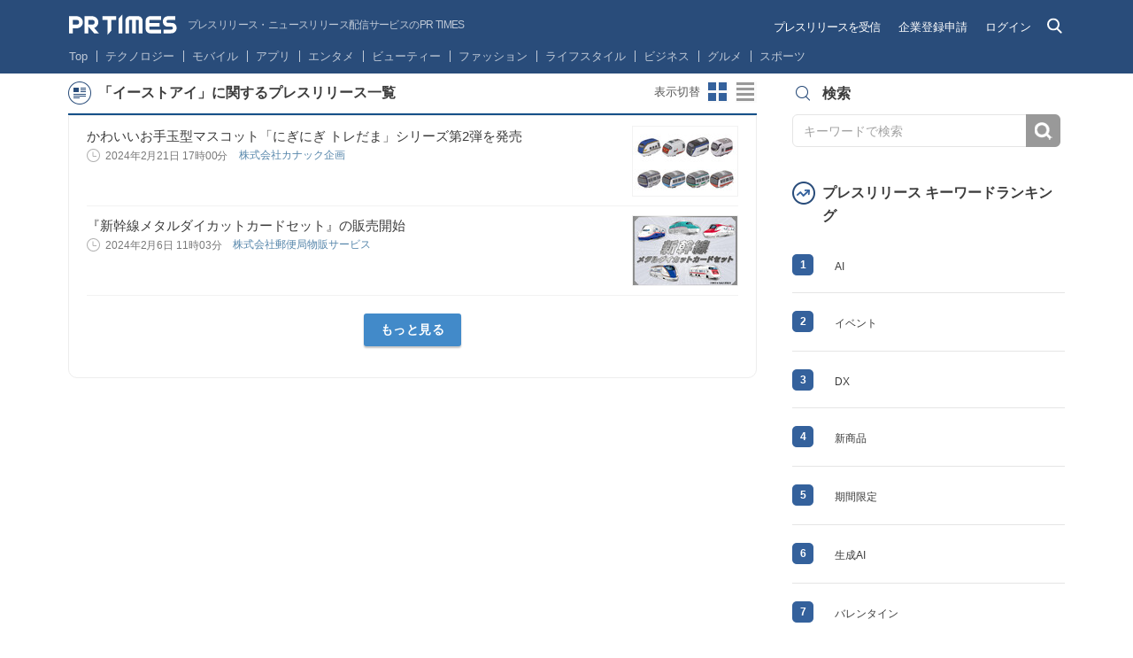

--- FILE ---
content_type: text/html; charset=UTF-8
request_url: https://prtimes.jp/topics/keywords/%E3%82%A4%E3%83%BC%E3%82%B9%E3%83%88%E3%82%A2%E3%82%A4
body_size: 35804
content:
<!doctype html>
<html class="no-js">
<head>
    <script type="text/javascript" src="/common/js/GTMhead.js"></script>
    <meta charset="utf-8">
    <meta http-equiv="X-UA-Compatible" content="IE=Edge"><script type="text/javascript">(window.NREUM||(NREUM={})).init={privacy:{cookies_enabled:true},ajax:{deny_list:[]},session_replay:{sampling_rate:0.0,mask_text_selector:"",block_selector:"",mask_input_options:{date:false,text_area:false,week:false,select:false,color:false,range:false,textarea:false,url:false,number:false,search:false,month:false,datetime_local:false,tel:false,text:false,time:false,email:false},mask_all_inputs:false,enabled:true,error_sampling_rate:10.0},feature_flags:["soft_nav"]};(window.NREUM||(NREUM={})).loader_config={xpid:"VQIGV1NUARABU1BWBgcOVVY=",licenseKey:"2bdaca1562",applicationID:"171416932",browserID:"171417014"};;/*! For license information please see nr-loader-full-1.308.0.min.js.LICENSE.txt */
(()=>{var e,t,r={384:(e,t,r)=>{"use strict";r.d(t,{NT:()=>a,US:()=>u,Zm:()=>o,bQ:()=>d,dV:()=>c,pV:()=>l});var n=r(6154),i=r(1863),s=r(1910);const a={beacon:"bam.nr-data.net",errorBeacon:"bam.nr-data.net"};function o(){return n.gm.NREUM||(n.gm.NREUM={}),void 0===n.gm.newrelic&&(n.gm.newrelic=n.gm.NREUM),n.gm.NREUM}function c(){let e=o();return e.o||(e.o={ST:n.gm.setTimeout,SI:n.gm.setImmediate||n.gm.setInterval,CT:n.gm.clearTimeout,XHR:n.gm.XMLHttpRequest,REQ:n.gm.Request,EV:n.gm.Event,PR:n.gm.Promise,MO:n.gm.MutationObserver,FETCH:n.gm.fetch,WS:n.gm.WebSocket},(0,s.i)(...Object.values(e.o))),e}function d(e,t){let r=o();r.initializedAgents??={},t.initializedAt={ms:(0,i.t)(),date:new Date},r.initializedAgents[e]=t}function u(e,t){o()[e]=t}function l(){return function(){let e=o();const t=e.info||{};e.info={beacon:a.beacon,errorBeacon:a.errorBeacon,...t}}(),function(){let e=o();const t=e.init||{};e.init={...t}}(),c(),function(){let e=o();const t=e.loader_config||{};e.loader_config={...t}}(),o()}},782:(e,t,r)=>{"use strict";r.d(t,{T:()=>n});const n=r(860).K7.pageViewTiming},860:(e,t,r)=>{"use strict";r.d(t,{$J:()=>u,K7:()=>c,P3:()=>d,XX:()=>i,Yy:()=>o,df:()=>s,qY:()=>n,v4:()=>a});const n="events",i="jserrors",s="browser/blobs",a="rum",o="browser/logs",c={ajax:"ajax",genericEvents:"generic_events",jserrors:i,logging:"logging",metrics:"metrics",pageAction:"page_action",pageViewEvent:"page_view_event",pageViewTiming:"page_view_timing",sessionReplay:"session_replay",sessionTrace:"session_trace",softNav:"soft_navigations",spa:"spa"},d={[c.pageViewEvent]:1,[c.pageViewTiming]:2,[c.metrics]:3,[c.jserrors]:4,[c.spa]:5,[c.ajax]:6,[c.sessionTrace]:7,[c.softNav]:8,[c.sessionReplay]:9,[c.logging]:10,[c.genericEvents]:11},u={[c.pageViewEvent]:a,[c.pageViewTiming]:n,[c.ajax]:n,[c.spa]:n,[c.softNav]:n,[c.metrics]:i,[c.jserrors]:i,[c.sessionTrace]:s,[c.sessionReplay]:s,[c.logging]:o,[c.genericEvents]:"ins"}},944:(e,t,r)=>{"use strict";r.d(t,{R:()=>i});var n=r(3241);function i(e,t){"function"==typeof console.debug&&(console.debug("New Relic Warning: https://github.com/newrelic/newrelic-browser-agent/blob/main/docs/warning-codes.md#".concat(e),t),(0,n.W)({agentIdentifier:null,drained:null,type:"data",name:"warn",feature:"warn",data:{code:e,secondary:t}}))}},993:(e,t,r)=>{"use strict";r.d(t,{A$:()=>s,ET:()=>a,TZ:()=>o,p_:()=>i});var n=r(860);const i={ERROR:"ERROR",WARN:"WARN",INFO:"INFO",DEBUG:"DEBUG",TRACE:"TRACE"},s={OFF:0,ERROR:1,WARN:2,INFO:3,DEBUG:4,TRACE:5},a="log",o=n.K7.logging},1541:(e,t,r)=>{"use strict";r.d(t,{U:()=>i,f:()=>n});const n={MFE:"MFE",BA:"BA"};function i(e,t){if(2!==t?.harvestEndpointVersion)return{};const r=t.agentRef.runtime.appMetadata.agents[0].entityGuid;return e?{"source.id":e.id,"source.name":e.name,"source.type":e.type,"parent.id":e.parent?.id||r,"parent.type":e.parent?.type||n.BA}:{"entity.guid":r,appId:t.agentRef.info.applicationID}}},1687:(e,t,r)=>{"use strict";r.d(t,{Ak:()=>d,Ze:()=>h,x3:()=>u});var n=r(3241),i=r(7836),s=r(3606),a=r(860),o=r(2646);const c={};function d(e,t){const r={staged:!1,priority:a.P3[t]||0};l(e),c[e].get(t)||c[e].set(t,r)}function u(e,t){e&&c[e]&&(c[e].get(t)&&c[e].delete(t),p(e,t,!1),c[e].size&&f(e))}function l(e){if(!e)throw new Error("agentIdentifier required");c[e]||(c[e]=new Map)}function h(e="",t="feature",r=!1){if(l(e),!e||!c[e].get(t)||r)return p(e,t);c[e].get(t).staged=!0,f(e)}function f(e){const t=Array.from(c[e]);t.every(([e,t])=>t.staged)&&(t.sort((e,t)=>e[1].priority-t[1].priority),t.forEach(([t])=>{c[e].delete(t),p(e,t)}))}function p(e,t,r=!0){const a=e?i.ee.get(e):i.ee,c=s.i.handlers;if(!a.aborted&&a.backlog&&c){if((0,n.W)({agentIdentifier:e,type:"lifecycle",name:"drain",feature:t}),r){const e=a.backlog[t],r=c[t];if(r){for(let t=0;e&&t<e.length;++t)g(e[t],r);Object.entries(r).forEach(([e,t])=>{Object.values(t||{}).forEach(t=>{t[0]?.on&&t[0]?.context()instanceof o.y&&t[0].on(e,t[1])})})}}a.isolatedBacklog||delete c[t],a.backlog[t]=null,a.emit("drain-"+t,[])}}function g(e,t){var r=e[1];Object.values(t[r]||{}).forEach(t=>{var r=e[0];if(t[0]===r){var n=t[1],i=e[3],s=e[2];n.apply(i,s)}})}},1738:(e,t,r)=>{"use strict";r.d(t,{U:()=>f,Y:()=>h});var n=r(3241),i=r(9908),s=r(1863),a=r(944),o=r(5701),c=r(3969),d=r(8362),u=r(860),l=r(4261);function h(e,t,r,s){const h=s||r;!h||h[e]&&h[e]!==d.d.prototype[e]||(h[e]=function(){(0,i.p)(c.xV,["API/"+e+"/called"],void 0,u.K7.metrics,r.ee),(0,n.W)({agentIdentifier:r.agentIdentifier,drained:!!o.B?.[r.agentIdentifier],type:"data",name:"api",feature:l.Pl+e,data:{}});try{return t.apply(this,arguments)}catch(e){(0,a.R)(23,e)}})}function f(e,t,r,n,a){const o=e.info;null===r?delete o.jsAttributes[t]:o.jsAttributes[t]=r,(a||null===r)&&(0,i.p)(l.Pl+n,[(0,s.t)(),t,r],void 0,"session",e.ee)}},1741:(e,t,r)=>{"use strict";r.d(t,{W:()=>s});var n=r(944),i=r(4261);class s{#e(e,...t){if(this[e]!==s.prototype[e])return this[e](...t);(0,n.R)(35,e)}addPageAction(e,t){return this.#e(i.hG,e,t)}register(e){return this.#e(i.eY,e)}recordCustomEvent(e,t){return this.#e(i.fF,e,t)}setPageViewName(e,t){return this.#e(i.Fw,e,t)}setCustomAttribute(e,t,r){return this.#e(i.cD,e,t,r)}noticeError(e,t){return this.#e(i.o5,e,t)}setUserId(e,t=!1){return this.#e(i.Dl,e,t)}setApplicationVersion(e){return this.#e(i.nb,e)}setErrorHandler(e){return this.#e(i.bt,e)}addRelease(e,t){return this.#e(i.k6,e,t)}log(e,t){return this.#e(i.$9,e,t)}start(){return this.#e(i.d3)}finished(e){return this.#e(i.BL,e)}recordReplay(){return this.#e(i.CH)}pauseReplay(){return this.#e(i.Tb)}addToTrace(e){return this.#e(i.U2,e)}setCurrentRouteName(e){return this.#e(i.PA,e)}interaction(e){return this.#e(i.dT,e)}wrapLogger(e,t,r){return this.#e(i.Wb,e,t,r)}measure(e,t){return this.#e(i.V1,e,t)}consent(e){return this.#e(i.Pv,e)}}},1863:(e,t,r)=>{"use strict";function n(){return Math.floor(performance.now())}r.d(t,{t:()=>n})},1910:(e,t,r)=>{"use strict";r.d(t,{i:()=>s});var n=r(944);const i=new Map;function s(...e){return e.every(e=>{if(i.has(e))return i.get(e);const t="function"==typeof e?e.toString():"",r=t.includes("[native code]"),s=t.includes("nrWrapper");return r||s||(0,n.R)(64,e?.name||t),i.set(e,r),r})}},2555:(e,t,r)=>{"use strict";r.d(t,{D:()=>o,f:()=>a});var n=r(384),i=r(8122);const s={beacon:n.NT.beacon,errorBeacon:n.NT.errorBeacon,licenseKey:void 0,applicationID:void 0,sa:void 0,queueTime:void 0,applicationTime:void 0,ttGuid:void 0,user:void 0,account:void 0,product:void 0,extra:void 0,jsAttributes:{},userAttributes:void 0,atts:void 0,transactionName:void 0,tNamePlain:void 0};function a(e){try{return!!e.licenseKey&&!!e.errorBeacon&&!!e.applicationID}catch(e){return!1}}const o=e=>(0,i.a)(e,s)},2614:(e,t,r)=>{"use strict";r.d(t,{BB:()=>a,H3:()=>n,g:()=>d,iL:()=>c,tS:()=>o,uh:()=>i,wk:()=>s});const n="NRBA",i="SESSION",s=144e5,a=18e5,o={STARTED:"session-started",PAUSE:"session-pause",RESET:"session-reset",RESUME:"session-resume",UPDATE:"session-update"},c={SAME_TAB:"same-tab",CROSS_TAB:"cross-tab"},d={OFF:0,FULL:1,ERROR:2}},2646:(e,t,r)=>{"use strict";r.d(t,{y:()=>n});class n{constructor(e){this.contextId=e}}},2843:(e,t,r)=>{"use strict";r.d(t,{G:()=>s,u:()=>i});var n=r(3878);function i(e,t=!1,r,i){(0,n.DD)("visibilitychange",function(){if(t)return void("hidden"===document.visibilityState&&e());e(document.visibilityState)},r,i)}function s(e,t,r){(0,n.sp)("pagehide",e,t,r)}},3241:(e,t,r)=>{"use strict";r.d(t,{W:()=>s});var n=r(6154);const i="newrelic";function s(e={}){try{n.gm.dispatchEvent(new CustomEvent(i,{detail:e}))}catch(e){}}},3304:(e,t,r)=>{"use strict";r.d(t,{A:()=>s});var n=r(7836);const i=()=>{const e=new WeakSet;return(t,r)=>{if("object"==typeof r&&null!==r){if(e.has(r))return;e.add(r)}return r}};function s(e){try{return JSON.stringify(e,i())??""}catch(e){try{n.ee.emit("internal-error",[e])}catch(e){}return""}}},3333:(e,t,r)=>{"use strict";r.d(t,{$v:()=>u,TZ:()=>n,Xh:()=>c,Zp:()=>i,kd:()=>d,mq:()=>o,nf:()=>a,qN:()=>s});const n=r(860).K7.genericEvents,i=["auxclick","click","copy","keydown","paste","scrollend"],s=["focus","blur"],a=4,o=1e3,c=2e3,d=["PageAction","UserAction","BrowserPerformance"],u={RESOURCES:"experimental.resources",REGISTER:"register"}},3434:(e,t,r)=>{"use strict";r.d(t,{Jt:()=>s,YM:()=>d});var n=r(7836),i=r(5607);const s="nr@original:".concat(i.W),a=50;var o=Object.prototype.hasOwnProperty,c=!1;function d(e,t){return e||(e=n.ee),r.inPlace=function(e,t,n,i,s){n||(n="");const a="-"===n.charAt(0);for(let o=0;o<t.length;o++){const c=t[o],d=e[c];l(d)||(e[c]=r(d,a?c+n:n,i,c,s))}},r.flag=s,r;function r(t,r,n,c,d){return l(t)?t:(r||(r=""),nrWrapper[s]=t,function(e,t,r){if(Object.defineProperty&&Object.keys)try{return Object.keys(e).forEach(function(r){Object.defineProperty(t,r,{get:function(){return e[r]},set:function(t){return e[r]=t,t}})}),t}catch(e){u([e],r)}for(var n in e)o.call(e,n)&&(t[n]=e[n])}(t,nrWrapper,e),nrWrapper);function nrWrapper(){var s,o,l,h;let f;try{o=this,s=[...arguments],l="function"==typeof n?n(s,o):n||{}}catch(t){u([t,"",[s,o,c],l],e)}i(r+"start",[s,o,c],l,d);const p=performance.now();let g;try{return h=t.apply(o,s),g=performance.now(),h}catch(e){throw g=performance.now(),i(r+"err",[s,o,e],l,d),f=e,f}finally{const e=g-p,t={start:p,end:g,duration:e,isLongTask:e>=a,methodName:c,thrownError:f};t.isLongTask&&i("long-task",[t,o],l,d),i(r+"end",[s,o,h],l,d)}}}function i(r,n,i,s){if(!c||t){var a=c;c=!0;try{e.emit(r,n,i,t,s)}catch(t){u([t,r,n,i],e)}c=a}}}function u(e,t){t||(t=n.ee);try{t.emit("internal-error",e)}catch(e){}}function l(e){return!(e&&"function"==typeof e&&e.apply&&!e[s])}},3606:(e,t,r)=>{"use strict";r.d(t,{i:()=>s});var n=r(9908);s.on=a;var i=s.handlers={};function s(e,t,r,s){a(s||n.d,i,e,t,r)}function a(e,t,r,i,s){s||(s="feature"),e||(e=n.d);var a=t[s]=t[s]||{};(a[r]=a[r]||[]).push([e,i])}},3738:(e,t,r)=>{"use strict";r.d(t,{He:()=>i,Kp:()=>o,Lc:()=>d,Rz:()=>u,TZ:()=>n,bD:()=>s,d3:()=>a,jx:()=>l,sl:()=>h,uP:()=>c});const n=r(860).K7.sessionTrace,i="bstResource",s="resource",a="-start",o="-end",c="fn"+a,d="fn"+o,u="pushState",l=1e3,h=3e4},3785:(e,t,r)=>{"use strict";r.d(t,{R:()=>c,b:()=>d});var n=r(9908),i=r(1863),s=r(860),a=r(3969),o=r(993);function c(e,t,r={},c=o.p_.INFO,d=!0,u,l=(0,i.t)()){(0,n.p)(a.xV,["API/logging/".concat(c.toLowerCase(),"/called")],void 0,s.K7.metrics,e),(0,n.p)(o.ET,[l,t,r,c,d,u],void 0,s.K7.logging,e)}function d(e){return"string"==typeof e&&Object.values(o.p_).some(t=>t===e.toUpperCase().trim())}},3878:(e,t,r)=>{"use strict";function n(e,t){return{capture:e,passive:!1,signal:t}}function i(e,t,r=!1,i){window.addEventListener(e,t,n(r,i))}function s(e,t,r=!1,i){document.addEventListener(e,t,n(r,i))}r.d(t,{DD:()=>s,jT:()=>n,sp:()=>i})},3969:(e,t,r)=>{"use strict";r.d(t,{TZ:()=>n,XG:()=>o,rs:()=>i,xV:()=>a,z_:()=>s});const n=r(860).K7.metrics,i="sm",s="cm",a="storeSupportabilityMetrics",o="storeEventMetrics"},4234:(e,t,r)=>{"use strict";r.d(t,{W:()=>s});var n=r(7836),i=r(1687);class s{constructor(e,t){this.agentIdentifier=e,this.ee=n.ee.get(e),this.featureName=t,this.blocked=!1}deregisterDrain(){(0,i.x3)(this.agentIdentifier,this.featureName)}}},4261:(e,t,r)=>{"use strict";r.d(t,{$9:()=>d,BL:()=>o,CH:()=>f,Dl:()=>w,Fw:()=>y,PA:()=>m,Pl:()=>n,Pv:()=>T,Tb:()=>l,U2:()=>s,V1:()=>E,Wb:()=>x,bt:()=>b,cD:()=>v,d3:()=>R,dT:()=>c,eY:()=>p,fF:()=>h,hG:()=>i,k6:()=>a,nb:()=>g,o5:()=>u});const n="api-",i="addPageAction",s="addToTrace",a="addRelease",o="finished",c="interaction",d="log",u="noticeError",l="pauseReplay",h="recordCustomEvent",f="recordReplay",p="register",g="setApplicationVersion",m="setCurrentRouteName",v="setCustomAttribute",b="setErrorHandler",y="setPageViewName",w="setUserId",R="start",x="wrapLogger",E="measure",T="consent"},5205:(e,t,r)=>{"use strict";r.d(t,{j:()=>S});var n=r(384),i=r(1741);var s=r(2555),a=r(3333);const o=e=>{if(!e||"string"!=typeof e)return!1;try{document.createDocumentFragment().querySelector(e)}catch{return!1}return!0};var c=r(2614),d=r(944),u=r(8122);const l="[data-nr-mask]",h=e=>(0,u.a)(e,(()=>{const e={feature_flags:[],experimental:{allow_registered_children:!1,resources:!1},mask_selector:"*",block_selector:"[data-nr-block]",mask_input_options:{color:!1,date:!1,"datetime-local":!1,email:!1,month:!1,number:!1,range:!1,search:!1,tel:!1,text:!1,time:!1,url:!1,week:!1,textarea:!1,select:!1,password:!0}};return{ajax:{deny_list:void 0,block_internal:!0,enabled:!0,autoStart:!0},api:{get allow_registered_children(){return e.feature_flags.includes(a.$v.REGISTER)||e.experimental.allow_registered_children},set allow_registered_children(t){e.experimental.allow_registered_children=t},duplicate_registered_data:!1},browser_consent_mode:{enabled:!1},distributed_tracing:{enabled:void 0,exclude_newrelic_header:void 0,cors_use_newrelic_header:void 0,cors_use_tracecontext_headers:void 0,allowed_origins:void 0},get feature_flags(){return e.feature_flags},set feature_flags(t){e.feature_flags=t},generic_events:{enabled:!0,autoStart:!0},harvest:{interval:30},jserrors:{enabled:!0,autoStart:!0},logging:{enabled:!0,autoStart:!0},metrics:{enabled:!0,autoStart:!0},obfuscate:void 0,page_action:{enabled:!0},page_view_event:{enabled:!0,autoStart:!0},page_view_timing:{enabled:!0,autoStart:!0},performance:{capture_marks:!1,capture_measures:!1,capture_detail:!0,resources:{get enabled(){return e.feature_flags.includes(a.$v.RESOURCES)||e.experimental.resources},set enabled(t){e.experimental.resources=t},asset_types:[],first_party_domains:[],ignore_newrelic:!0}},privacy:{cookies_enabled:!0},proxy:{assets:void 0,beacon:void 0},session:{expiresMs:c.wk,inactiveMs:c.BB},session_replay:{autoStart:!0,enabled:!1,preload:!1,sampling_rate:10,error_sampling_rate:100,collect_fonts:!1,inline_images:!1,fix_stylesheets:!0,mask_all_inputs:!0,get mask_text_selector(){return e.mask_selector},set mask_text_selector(t){o(t)?e.mask_selector="".concat(t,",").concat(l):""===t||null===t?e.mask_selector=l:(0,d.R)(5,t)},get block_class(){return"nr-block"},get ignore_class(){return"nr-ignore"},get mask_text_class(){return"nr-mask"},get block_selector(){return e.block_selector},set block_selector(t){o(t)?e.block_selector+=",".concat(t):""!==t&&(0,d.R)(6,t)},get mask_input_options(){return e.mask_input_options},set mask_input_options(t){t&&"object"==typeof t?e.mask_input_options={...t,password:!0}:(0,d.R)(7,t)}},session_trace:{enabled:!0,autoStart:!0},soft_navigations:{enabled:!0,autoStart:!0},spa:{enabled:!0,autoStart:!0},ssl:void 0,user_actions:{enabled:!0,elementAttributes:["id","className","tagName","type"]}}})());var f=r(6154),p=r(9324);let g=0;const m={buildEnv:p.F3,distMethod:p.Xs,version:p.xv,originTime:f.WN},v={consented:!1},b={appMetadata:{},get consented(){return this.session?.state?.consent||v.consented},set consented(e){v.consented=e},customTransaction:void 0,denyList:void 0,disabled:!1,harvester:void 0,isolatedBacklog:!1,isRecording:!1,loaderType:void 0,maxBytes:3e4,obfuscator:void 0,onerror:void 0,ptid:void 0,releaseIds:{},session:void 0,timeKeeper:void 0,registeredEntities:[],jsAttributesMetadata:{bytes:0},get harvestCount(){return++g}},y=e=>{const t=(0,u.a)(e,b),r=Object.keys(m).reduce((e,t)=>(e[t]={value:m[t],writable:!1,configurable:!0,enumerable:!0},e),{});return Object.defineProperties(t,r)};var w=r(5701);const R=e=>{const t=e.startsWith("http");e+="/",r.p=t?e:"https://"+e};var x=r(7836),E=r(3241);const T={accountID:void 0,trustKey:void 0,agentID:void 0,licenseKey:void 0,applicationID:void 0,xpid:void 0},A=e=>(0,u.a)(e,T),_=new Set;function S(e,t={},r,a){let{init:o,info:c,loader_config:d,runtime:u={},exposed:l=!0}=t;if(!c){const e=(0,n.pV)();o=e.init,c=e.info,d=e.loader_config}e.init=h(o||{}),e.loader_config=A(d||{}),c.jsAttributes??={},f.bv&&(c.jsAttributes.isWorker=!0),e.info=(0,s.D)(c);const p=e.init,g=[c.beacon,c.errorBeacon];_.has(e.agentIdentifier)||(p.proxy.assets&&(R(p.proxy.assets),g.push(p.proxy.assets)),p.proxy.beacon&&g.push(p.proxy.beacon),e.beacons=[...g],function(e){const t=(0,n.pV)();Object.getOwnPropertyNames(i.W.prototype).forEach(r=>{const n=i.W.prototype[r];if("function"!=typeof n||"constructor"===n)return;let s=t[r];e[r]&&!1!==e.exposed&&"micro-agent"!==e.runtime?.loaderType&&(t[r]=(...t)=>{const n=e[r](...t);return s?s(...t):n})})}(e),(0,n.US)("activatedFeatures",w.B)),u.denyList=[...p.ajax.deny_list||[],...p.ajax.block_internal?g:[]],u.ptid=e.agentIdentifier,u.loaderType=r,e.runtime=y(u),_.has(e.agentIdentifier)||(e.ee=x.ee.get(e.agentIdentifier),e.exposed=l,(0,E.W)({agentIdentifier:e.agentIdentifier,drained:!!w.B?.[e.agentIdentifier],type:"lifecycle",name:"initialize",feature:void 0,data:e.config})),_.add(e.agentIdentifier)}},5270:(e,t,r)=>{"use strict";r.d(t,{Aw:()=>a,SR:()=>s,rF:()=>o});var n=r(384),i=r(7767);function s(e){return!!(0,n.dV)().o.MO&&(0,i.V)(e)&&!0===e?.session_trace.enabled}function a(e){return!0===e?.session_replay.preload&&s(e)}function o(e,t){try{if("string"==typeof t?.type){if("password"===t.type.toLowerCase())return"*".repeat(e?.length||0);if(void 0!==t?.dataset?.nrUnmask||t?.classList?.contains("nr-unmask"))return e}}catch(e){}return"string"==typeof e?e.replace(/[\S]/g,"*"):"*".repeat(e?.length||0)}},5289:(e,t,r)=>{"use strict";r.d(t,{GG:()=>a,Qr:()=>c,sB:()=>o});var n=r(3878),i=r(6389);function s(){return"undefined"==typeof document||"complete"===document.readyState}function a(e,t){if(s())return e();const r=(0,i.J)(e),a=setInterval(()=>{s()&&(clearInterval(a),r())},500);(0,n.sp)("load",r,t)}function o(e){if(s())return e();(0,n.DD)("DOMContentLoaded",e)}function c(e){if(s())return e();(0,n.sp)("popstate",e)}},5607:(e,t,r)=>{"use strict";r.d(t,{W:()=>n});const n=(0,r(9566).bz)()},5701:(e,t,r)=>{"use strict";r.d(t,{B:()=>s,t:()=>a});var n=r(3241);const i=new Set,s={};function a(e,t){const r=t.agentIdentifier;s[r]??={},e&&"object"==typeof e&&(i.has(r)||(t.ee.emit("rumresp",[e]),s[r]=e,i.add(r),(0,n.W)({agentIdentifier:r,loaded:!0,drained:!0,type:"lifecycle",name:"load",feature:void 0,data:e})))}},6154:(e,t,r)=>{"use strict";r.d(t,{OF:()=>d,RI:()=>i,WN:()=>h,bv:()=>s,eN:()=>f,gm:()=>a,lR:()=>l,m:()=>c,mw:()=>o,sb:()=>u});var n=r(1863);const i="undefined"!=typeof window&&!!window.document,s="undefined"!=typeof WorkerGlobalScope&&("undefined"!=typeof self&&self instanceof WorkerGlobalScope&&self.navigator instanceof WorkerNavigator||"undefined"!=typeof globalThis&&globalThis instanceof WorkerGlobalScope&&globalThis.navigator instanceof WorkerNavigator),a=i?window:"undefined"!=typeof WorkerGlobalScope&&("undefined"!=typeof self&&self instanceof WorkerGlobalScope&&self||"undefined"!=typeof globalThis&&globalThis instanceof WorkerGlobalScope&&globalThis),o=Boolean("hidden"===a?.document?.visibilityState),c=""+a?.location,d=/iPad|iPhone|iPod/.test(a.navigator?.userAgent),u=d&&"undefined"==typeof SharedWorker,l=(()=>{const e=a.navigator?.userAgent?.match(/Firefox[/\s](\d+\.\d+)/);return Array.isArray(e)&&e.length>=2?+e[1]:0})(),h=Date.now()-(0,n.t)(),f=()=>"undefined"!=typeof PerformanceNavigationTiming&&a?.performance?.getEntriesByType("navigation")?.[0]?.responseStart},6344:(e,t,r)=>{"use strict";r.d(t,{BB:()=>u,Qb:()=>l,TZ:()=>i,Ug:()=>a,Vh:()=>s,_s:()=>o,bc:()=>d,yP:()=>c});var n=r(2614);const i=r(860).K7.sessionReplay,s="errorDuringReplay",a=.12,o={DomContentLoaded:0,Load:1,FullSnapshot:2,IncrementalSnapshot:3,Meta:4,Custom:5},c={[n.g.ERROR]:15e3,[n.g.FULL]:3e5,[n.g.OFF]:0},d={RESET:{message:"Session was reset",sm:"Reset"},IMPORT:{message:"Recorder failed to import",sm:"Import"},TOO_MANY:{message:"429: Too Many Requests",sm:"Too-Many"},TOO_BIG:{message:"Payload was too large",sm:"Too-Big"},CROSS_TAB:{message:"Session Entity was set to OFF on another tab",sm:"Cross-Tab"},ENTITLEMENTS:{message:"Session Replay is not allowed and will not be started",sm:"Entitlement"}},u=5e3,l={API:"api",RESUME:"resume",SWITCH_TO_FULL:"switchToFull",INITIALIZE:"initialize",PRELOAD:"preload"}},6389:(e,t,r)=>{"use strict";function n(e,t=500,r={}){const n=r?.leading||!1;let i;return(...r)=>{n&&void 0===i&&(e.apply(this,r),i=setTimeout(()=>{i=clearTimeout(i)},t)),n||(clearTimeout(i),i=setTimeout(()=>{e.apply(this,r)},t))}}function i(e){let t=!1;return(...r)=>{t||(t=!0,e.apply(this,r))}}r.d(t,{J:()=>i,s:()=>n})},6630:(e,t,r)=>{"use strict";r.d(t,{T:()=>n});const n=r(860).K7.pageViewEvent},6774:(e,t,r)=>{"use strict";r.d(t,{T:()=>n});const n=r(860).K7.jserrors},7295:(e,t,r)=>{"use strict";r.d(t,{Xv:()=>a,gX:()=>i,iW:()=>s});var n=[];function i(e){if(!e||s(e))return!1;if(0===n.length)return!0;if("*"===n[0].hostname)return!1;for(var t=0;t<n.length;t++){var r=n[t];if(r.hostname.test(e.hostname)&&r.pathname.test(e.pathname))return!1}return!0}function s(e){return void 0===e.hostname}function a(e){if(n=[],e&&e.length)for(var t=0;t<e.length;t++){let r=e[t];if(!r)continue;if("*"===r)return void(n=[{hostname:"*"}]);0===r.indexOf("http://")?r=r.substring(7):0===r.indexOf("https://")&&(r=r.substring(8));const i=r.indexOf("/");let s,a;i>0?(s=r.substring(0,i),a=r.substring(i)):(s=r,a="*");let[c]=s.split(":");n.push({hostname:o(c),pathname:o(a,!0)})}}function o(e,t=!1){const r=e.replace(/[.+?^${}()|[\]\\]/g,e=>"\\"+e).replace(/\*/g,".*?");return new RegExp((t?"^":"")+r+"$")}},7485:(e,t,r)=>{"use strict";r.d(t,{D:()=>i});var n=r(6154);function i(e){if(0===(e||"").indexOf("data:"))return{protocol:"data"};try{const t=new URL(e,location.href),r={port:t.port,hostname:t.hostname,pathname:t.pathname,search:t.search,protocol:t.protocol.slice(0,t.protocol.indexOf(":")),sameOrigin:t.protocol===n.gm?.location?.protocol&&t.host===n.gm?.location?.host};return r.port&&""!==r.port||("http:"===t.protocol&&(r.port="80"),"https:"===t.protocol&&(r.port="443")),r.pathname&&""!==r.pathname?r.pathname.startsWith("/")||(r.pathname="/".concat(r.pathname)):r.pathname="/",r}catch(e){return{}}}},7699:(e,t,r)=>{"use strict";r.d(t,{It:()=>s,KC:()=>o,No:()=>i,qh:()=>a});var n=r(860);const i=16e3,s=1e6,a="SESSION_ERROR",o={[n.K7.logging]:!0,[n.K7.genericEvents]:!1,[n.K7.jserrors]:!1,[n.K7.ajax]:!1}},7767:(e,t,r)=>{"use strict";r.d(t,{V:()=>i});var n=r(6154);const i=e=>n.RI&&!0===e?.privacy.cookies_enabled},7836:(e,t,r)=>{"use strict";r.d(t,{P:()=>o,ee:()=>c});var n=r(384),i=r(8990),s=r(2646),a=r(5607);const o="nr@context:".concat(a.W),c=function e(t,r){var n={},a={},u={},l=!1;try{l=16===r.length&&d.initializedAgents?.[r]?.runtime.isolatedBacklog}catch(e){}var h={on:p,addEventListener:p,removeEventListener:function(e,t){var r=n[e];if(!r)return;for(var i=0;i<r.length;i++)r[i]===t&&r.splice(i,1)},emit:function(e,r,n,i,s){!1!==s&&(s=!0);if(c.aborted&&!i)return;t&&s&&t.emit(e,r,n);var o=f(n);g(e).forEach(e=>{e.apply(o,r)});var d=v()[a[e]];d&&d.push([h,e,r,o]);return o},get:m,listeners:g,context:f,buffer:function(e,t){const r=v();if(t=t||"feature",h.aborted)return;Object.entries(e||{}).forEach(([e,n])=>{a[n]=t,t in r||(r[t]=[])})},abort:function(){h._aborted=!0,Object.keys(h.backlog).forEach(e=>{delete h.backlog[e]})},isBuffering:function(e){return!!v()[a[e]]},debugId:r,backlog:l?{}:t&&"object"==typeof t.backlog?t.backlog:{},isolatedBacklog:l};return Object.defineProperty(h,"aborted",{get:()=>{let e=h._aborted||!1;return e||(t&&(e=t.aborted),e)}}),h;function f(e){return e&&e instanceof s.y?e:e?(0,i.I)(e,o,()=>new s.y(o)):new s.y(o)}function p(e,t){n[e]=g(e).concat(t)}function g(e){return n[e]||[]}function m(t){return u[t]=u[t]||e(h,t)}function v(){return h.backlog}}(void 0,"globalEE"),d=(0,n.Zm)();d.ee||(d.ee=c)},8122:(e,t,r)=>{"use strict";r.d(t,{a:()=>i});var n=r(944);function i(e,t){try{if(!e||"object"!=typeof e)return(0,n.R)(3);if(!t||"object"!=typeof t)return(0,n.R)(4);const r=Object.create(Object.getPrototypeOf(t),Object.getOwnPropertyDescriptors(t)),s=0===Object.keys(r).length?e:r;for(let a in s)if(void 0!==e[a])try{if(null===e[a]){r[a]=null;continue}Array.isArray(e[a])&&Array.isArray(t[a])?r[a]=Array.from(new Set([...e[a],...t[a]])):"object"==typeof e[a]&&"object"==typeof t[a]?r[a]=i(e[a],t[a]):r[a]=e[a]}catch(e){r[a]||(0,n.R)(1,e)}return r}catch(e){(0,n.R)(2,e)}}},8139:(e,t,r)=>{"use strict";r.d(t,{u:()=>h});var n=r(7836),i=r(3434),s=r(8990),a=r(6154);const o={},c=a.gm.XMLHttpRequest,d="addEventListener",u="removeEventListener",l="nr@wrapped:".concat(n.P);function h(e){var t=function(e){return(e||n.ee).get("events")}(e);if(o[t.debugId]++)return t;o[t.debugId]=1;var r=(0,i.YM)(t,!0);function h(e){r.inPlace(e,[d,u],"-",p)}function p(e,t){return e[1]}return"getPrototypeOf"in Object&&(a.RI&&f(document,h),c&&f(c.prototype,h),f(a.gm,h)),t.on(d+"-start",function(e,t){var n=e[1];if(null!==n&&("function"==typeof n||"object"==typeof n)&&"newrelic"!==e[0]){var i=(0,s.I)(n,l,function(){var e={object:function(){if("function"!=typeof n.handleEvent)return;return n.handleEvent.apply(n,arguments)},function:n}[typeof n];return e?r(e,"fn-",null,e.name||"anonymous"):n});this.wrapped=e[1]=i}}),t.on(u+"-start",function(e){e[1]=this.wrapped||e[1]}),t}function f(e,t,...r){let n=e;for(;"object"==typeof n&&!Object.prototype.hasOwnProperty.call(n,d);)n=Object.getPrototypeOf(n);n&&t(n,...r)}},8362:(e,t,r)=>{"use strict";r.d(t,{d:()=>s});var n=r(9566),i=r(1741);class s extends i.W{agentIdentifier=(0,n.LA)(16)}},8374:(e,t,r)=>{r.nc=(()=>{try{return document?.currentScript?.nonce}catch(e){}return""})()},8990:(e,t,r)=>{"use strict";r.d(t,{I:()=>i});var n=Object.prototype.hasOwnProperty;function i(e,t,r){if(n.call(e,t))return e[t];var i=r();if(Object.defineProperty&&Object.keys)try{return Object.defineProperty(e,t,{value:i,writable:!0,enumerable:!1}),i}catch(e){}return e[t]=i,i}},9119:(e,t,r)=>{"use strict";r.d(t,{L:()=>s});var n=/([^?#]*)[^#]*(#[^?]*|$).*/,i=/([^?#]*)().*/;function s(e,t){return e?e.replace(t?n:i,"$1$2"):e}},9300:(e,t,r)=>{"use strict";r.d(t,{T:()=>n});const n=r(860).K7.ajax},9324:(e,t,r)=>{"use strict";r.d(t,{AJ:()=>a,F3:()=>i,Xs:()=>s,Yq:()=>o,xv:()=>n});const n="1.308.0",i="PROD",s="CDN",a="@newrelic/rrweb",o="1.0.1"},9566:(e,t,r)=>{"use strict";r.d(t,{LA:()=>o,ZF:()=>c,bz:()=>a,el:()=>d});var n=r(6154);const i="xxxxxxxx-xxxx-4xxx-yxxx-xxxxxxxxxxxx";function s(e,t){return e?15&e[t]:16*Math.random()|0}function a(){const e=n.gm?.crypto||n.gm?.msCrypto;let t,r=0;return e&&e.getRandomValues&&(t=e.getRandomValues(new Uint8Array(30))),i.split("").map(e=>"x"===e?s(t,r++).toString(16):"y"===e?(3&s()|8).toString(16):e).join("")}function o(e){const t=n.gm?.crypto||n.gm?.msCrypto;let r,i=0;t&&t.getRandomValues&&(r=t.getRandomValues(new Uint8Array(e)));const a=[];for(var o=0;o<e;o++)a.push(s(r,i++).toString(16));return a.join("")}function c(){return o(16)}function d(){return o(32)}},9908:(e,t,r)=>{"use strict";r.d(t,{d:()=>n,p:()=>i});var n=r(7836).ee.get("handle");function i(e,t,r,i,s){s?(s.buffer([e],i),s.emit(e,t,r)):(n.buffer([e],i),n.emit(e,t,r))}}},n={};function i(e){var t=n[e];if(void 0!==t)return t.exports;var s=n[e]={exports:{}};return r[e](s,s.exports,i),s.exports}i.m=r,i.d=(e,t)=>{for(var r in t)i.o(t,r)&&!i.o(e,r)&&Object.defineProperty(e,r,{enumerable:!0,get:t[r]})},i.f={},i.e=e=>Promise.all(Object.keys(i.f).reduce((t,r)=>(i.f[r](e,t),t),[])),i.u=e=>({95:"nr-full-compressor",222:"nr-full-recorder",891:"nr-full"}[e]+"-1.308.0.min.js"),i.o=(e,t)=>Object.prototype.hasOwnProperty.call(e,t),e={},t="NRBA-1.308.0.PROD:",i.l=(r,n,s,a)=>{if(e[r])e[r].push(n);else{var o,c;if(void 0!==s)for(var d=document.getElementsByTagName("script"),u=0;u<d.length;u++){var l=d[u];if(l.getAttribute("src")==r||l.getAttribute("data-webpack")==t+s){o=l;break}}if(!o){c=!0;var h={891:"sha512-fcveNDcpRQS9OweGhN4uJe88Qmg+EVyH6j/wngwL2Le0m7LYyz7q+JDx7KBxsdDF4TaPVsSmHg12T3pHwdLa7w==",222:"sha512-O8ZzdvgB4fRyt7k2Qrr4STpR+tCA2mcQEig6/dP3rRy9uEx1CTKQ6cQ7Src0361y7xS434ua+zIPo265ZpjlEg==",95:"sha512-jDWejat/6/UDex/9XjYoPPmpMPuEvBCSuCg/0tnihjbn5bh9mP3An0NzFV9T5Tc+3kKhaXaZA8UIKPAanD2+Gw=="};(o=document.createElement("script")).charset="utf-8",i.nc&&o.setAttribute("nonce",i.nc),o.setAttribute("data-webpack",t+s),o.src=r,0!==o.src.indexOf(window.location.origin+"/")&&(o.crossOrigin="anonymous"),h[a]&&(o.integrity=h[a])}e[r]=[n];var f=(t,n)=>{o.onerror=o.onload=null,clearTimeout(p);var i=e[r];if(delete e[r],o.parentNode&&o.parentNode.removeChild(o),i&&i.forEach(e=>e(n)),t)return t(n)},p=setTimeout(f.bind(null,void 0,{type:"timeout",target:o}),12e4);o.onerror=f.bind(null,o.onerror),o.onload=f.bind(null,o.onload),c&&document.head.appendChild(o)}},i.r=e=>{"undefined"!=typeof Symbol&&Symbol.toStringTag&&Object.defineProperty(e,Symbol.toStringTag,{value:"Module"}),Object.defineProperty(e,"__esModule",{value:!0})},i.p="https://js-agent.newrelic.com/",(()=>{var e={85:0,959:0};i.f.j=(t,r)=>{var n=i.o(e,t)?e[t]:void 0;if(0!==n)if(n)r.push(n[2]);else{var s=new Promise((r,i)=>n=e[t]=[r,i]);r.push(n[2]=s);var a=i.p+i.u(t),o=new Error;i.l(a,r=>{if(i.o(e,t)&&(0!==(n=e[t])&&(e[t]=void 0),n)){var s=r&&("load"===r.type?"missing":r.type),a=r&&r.target&&r.target.src;o.message="Loading chunk "+t+" failed: ("+s+": "+a+")",o.name="ChunkLoadError",o.type=s,o.request=a,n[1](o)}},"chunk-"+t,t)}};var t=(t,r)=>{var n,s,[a,o,c]=r,d=0;if(a.some(t=>0!==e[t])){for(n in o)i.o(o,n)&&(i.m[n]=o[n]);if(c)c(i)}for(t&&t(r);d<a.length;d++)s=a[d],i.o(e,s)&&e[s]&&e[s][0](),e[s]=0},r=self["webpackChunk:NRBA-1.308.0.PROD"]=self["webpackChunk:NRBA-1.308.0.PROD"]||[];r.forEach(t.bind(null,0)),r.push=t.bind(null,r.push.bind(r))})(),(()=>{"use strict";i(8374);var e=i(8362),t=i(860);const r=Object.values(t.K7);var n=i(5205);var s=i(9908),a=i(1863),o=i(4261),c=i(1738);var d=i(1687),u=i(4234),l=i(5289),h=i(6154),f=i(944),p=i(5270),g=i(7767),m=i(6389),v=i(7699);class b extends u.W{constructor(e,t){super(e.agentIdentifier,t),this.agentRef=e,this.abortHandler=void 0,this.featAggregate=void 0,this.loadedSuccessfully=void 0,this.onAggregateImported=new Promise(e=>{this.loadedSuccessfully=e}),this.deferred=Promise.resolve(),!1===e.init[this.featureName].autoStart?this.deferred=new Promise((t,r)=>{this.ee.on("manual-start-all",(0,m.J)(()=>{(0,d.Ak)(e.agentIdentifier,this.featureName),t()}))}):(0,d.Ak)(e.agentIdentifier,t)}importAggregator(e,t,r={}){if(this.featAggregate)return;const n=async()=>{let n;await this.deferred;try{if((0,g.V)(e.init)){const{setupAgentSession:t}=await i.e(891).then(i.bind(i,8766));n=t(e)}}catch(e){(0,f.R)(20,e),this.ee.emit("internal-error",[e]),(0,s.p)(v.qh,[e],void 0,this.featureName,this.ee)}try{if(!this.#t(this.featureName,n,e.init))return(0,d.Ze)(this.agentIdentifier,this.featureName),void this.loadedSuccessfully(!1);const{Aggregate:i}=await t();this.featAggregate=new i(e,r),e.runtime.harvester.initializedAggregates.push(this.featAggregate),this.loadedSuccessfully(!0)}catch(e){(0,f.R)(34,e),this.abortHandler?.(),(0,d.Ze)(this.agentIdentifier,this.featureName,!0),this.loadedSuccessfully(!1),this.ee&&this.ee.abort()}};h.RI?(0,l.GG)(()=>n(),!0):n()}#t(e,r,n){if(this.blocked)return!1;switch(e){case t.K7.sessionReplay:return(0,p.SR)(n)&&!!r;case t.K7.sessionTrace:return!!r;default:return!0}}}var y=i(6630),w=i(2614),R=i(3241);class x extends b{static featureName=y.T;constructor(e){var t;super(e,y.T),this.setupInspectionEvents(e.agentIdentifier),t=e,(0,c.Y)(o.Fw,function(e,r){"string"==typeof e&&("/"!==e.charAt(0)&&(e="/"+e),t.runtime.customTransaction=(r||"http://custom.transaction")+e,(0,s.p)(o.Pl+o.Fw,[(0,a.t)()],void 0,void 0,t.ee))},t),this.importAggregator(e,()=>i.e(891).then(i.bind(i,3718)))}setupInspectionEvents(e){const t=(t,r)=>{t&&(0,R.W)({agentIdentifier:e,timeStamp:t.timeStamp,loaded:"complete"===t.target.readyState,type:"window",name:r,data:t.target.location+""})};(0,l.sB)(e=>{t(e,"DOMContentLoaded")}),(0,l.GG)(e=>{t(e,"load")}),(0,l.Qr)(e=>{t(e,"navigate")}),this.ee.on(w.tS.UPDATE,(t,r)=>{(0,R.W)({agentIdentifier:e,type:"lifecycle",name:"session",data:r})})}}var E=i(384);class T extends e.d{constructor(e){var t;(super(),h.gm)?(this.features={},(0,E.bQ)(this.agentIdentifier,this),this.desiredFeatures=new Set(e.features||[]),this.desiredFeatures.add(x),(0,n.j)(this,e,e.loaderType||"agent"),t=this,(0,c.Y)(o.cD,function(e,r,n=!1){if("string"==typeof e){if(["string","number","boolean"].includes(typeof r)||null===r)return(0,c.U)(t,e,r,o.cD,n);(0,f.R)(40,typeof r)}else(0,f.R)(39,typeof e)},t),function(e){(0,c.Y)(o.Dl,function(t,r=!1){if("string"!=typeof t&&null!==t)return void(0,f.R)(41,typeof t);const n=e.info.jsAttributes["enduser.id"];r&&null!=n&&n!==t?(0,s.p)(o.Pl+"setUserIdAndResetSession",[t],void 0,"session",e.ee):(0,c.U)(e,"enduser.id",t,o.Dl,!0)},e)}(this),function(e){(0,c.Y)(o.nb,function(t){if("string"==typeof t||null===t)return(0,c.U)(e,"application.version",t,o.nb,!1);(0,f.R)(42,typeof t)},e)}(this),function(e){(0,c.Y)(o.d3,function(){e.ee.emit("manual-start-all")},e)}(this),function(e){(0,c.Y)(o.Pv,function(t=!0){if("boolean"==typeof t){if((0,s.p)(o.Pl+o.Pv,[t],void 0,"session",e.ee),e.runtime.consented=t,t){const t=e.features.page_view_event;t.onAggregateImported.then(e=>{const r=t.featAggregate;e&&!r.sentRum&&r.sendRum()})}}else(0,f.R)(65,typeof t)},e)}(this),this.run()):(0,f.R)(21)}get config(){return{info:this.info,init:this.init,loader_config:this.loader_config,runtime:this.runtime}}get api(){return this}run(){try{const e=function(e){const t={};return r.forEach(r=>{t[r]=!!e[r]?.enabled}),t}(this.init),n=[...this.desiredFeatures];n.sort((e,r)=>t.P3[e.featureName]-t.P3[r.featureName]),n.forEach(r=>{if(!e[r.featureName]&&r.featureName!==t.K7.pageViewEvent)return;if(r.featureName===t.K7.spa)return void(0,f.R)(67);const n=function(e){switch(e){case t.K7.ajax:return[t.K7.jserrors];case t.K7.sessionTrace:return[t.K7.ajax,t.K7.pageViewEvent];case t.K7.sessionReplay:return[t.K7.sessionTrace];case t.K7.pageViewTiming:return[t.K7.pageViewEvent];default:return[]}}(r.featureName).filter(e=>!(e in this.features));n.length>0&&(0,f.R)(36,{targetFeature:r.featureName,missingDependencies:n}),this.features[r.featureName]=new r(this)})}catch(e){(0,f.R)(22,e);for(const e in this.features)this.features[e].abortHandler?.();const t=(0,E.Zm)();delete t.initializedAgents[this.agentIdentifier]?.features,delete this.sharedAggregator;return t.ee.get(this.agentIdentifier).abort(),!1}}}var A=i(2843),_=i(782);class S extends b{static featureName=_.T;constructor(e){super(e,_.T),h.RI&&((0,A.u)(()=>(0,s.p)("docHidden",[(0,a.t)()],void 0,_.T,this.ee),!0),(0,A.G)(()=>(0,s.p)("winPagehide",[(0,a.t)()],void 0,_.T,this.ee)),this.importAggregator(e,()=>i.e(891).then(i.bind(i,9018))))}}var O=i(3969);class I extends b{static featureName=O.TZ;constructor(e){super(e,O.TZ),h.RI&&document.addEventListener("securitypolicyviolation",e=>{(0,s.p)(O.xV,["Generic/CSPViolation/Detected"],void 0,this.featureName,this.ee)}),this.importAggregator(e,()=>i.e(891).then(i.bind(i,6555)))}}var P=i(6774),k=i(3878),N=i(3304);class D{constructor(e,t,r,n,i){this.name="UncaughtError",this.message="string"==typeof e?e:(0,N.A)(e),this.sourceURL=t,this.line=r,this.column=n,this.__newrelic=i}}function j(e){return M(e)?e:new D(void 0!==e?.message?e.message:e,e?.filename||e?.sourceURL,e?.lineno||e?.line,e?.colno||e?.col,e?.__newrelic,e?.cause)}function C(e){const t="Unhandled Promise Rejection: ";if(!e?.reason)return;if(M(e.reason)){try{e.reason.message.startsWith(t)||(e.reason.message=t+e.reason.message)}catch(e){}return j(e.reason)}const r=j(e.reason);return(r.message||"").startsWith(t)||(r.message=t+r.message),r}function L(e){if(e.error instanceof SyntaxError&&!/:\d+$/.test(e.error.stack?.trim())){const t=new D(e.message,e.filename,e.lineno,e.colno,e.error.__newrelic,e.cause);return t.name=SyntaxError.name,t}return M(e.error)?e.error:j(e)}function M(e){return e instanceof Error&&!!e.stack}function B(e,r,n,i,o=(0,a.t)()){"string"==typeof e&&(e=new Error(e)),(0,s.p)("err",[e,o,!1,r,n.runtime.isRecording,void 0,i],void 0,t.K7.jserrors,n.ee),(0,s.p)("uaErr",[],void 0,t.K7.genericEvents,n.ee)}var H=i(1541),K=i(993),W=i(3785);function U(e,{customAttributes:t={},level:r=K.p_.INFO}={},n,i,s=(0,a.t)()){(0,W.R)(n.ee,e,t,r,!1,i,s)}function F(e,r,n,i,c=(0,a.t)()){(0,s.p)(o.Pl+o.hG,[c,e,r,i],void 0,t.K7.genericEvents,n.ee)}function V(e,r,n,i,c=(0,a.t)()){const{start:d,end:u,customAttributes:l}=r||{},h={customAttributes:l||{}};if("object"!=typeof h.customAttributes||"string"!=typeof e||0===e.length)return void(0,f.R)(57);const p=(e,t)=>null==e?t:"number"==typeof e?e:e instanceof PerformanceMark?e.startTime:Number.NaN;if(h.start=p(d,0),h.end=p(u,c),Number.isNaN(h.start)||Number.isNaN(h.end))(0,f.R)(57);else{if(h.duration=h.end-h.start,!(h.duration<0))return(0,s.p)(o.Pl+o.V1,[h,e,i],void 0,t.K7.genericEvents,n.ee),h;(0,f.R)(58)}}function z(e,r={},n,i,c=(0,a.t)()){(0,s.p)(o.Pl+o.fF,[c,e,r,i],void 0,t.K7.genericEvents,n.ee)}function G(e){(0,c.Y)(o.eY,function(t){return Y(e,t)},e)}function Y(e,r,n){(0,f.R)(54,"newrelic.register"),r||={},r.type=H.f.MFE,r.licenseKey||=e.info.licenseKey,r.blocked=!1,r.parent=n||{},Array.isArray(r.tags)||(r.tags=[]);const i={};r.tags.forEach(e=>{"name"!==e&&"id"!==e&&(i["source.".concat(e)]=!0)}),r.isolated??=!0;let o=()=>{};const c=e.runtime.registeredEntities;if(!r.isolated){const e=c.find(({metadata:{target:{id:e}}})=>e===r.id&&!r.isolated);if(e)return e}const d=e=>{r.blocked=!0,o=e};function u(e){return"string"==typeof e&&!!e.trim()&&e.trim().length<501||"number"==typeof e}e.init.api.allow_registered_children||d((0,m.J)(()=>(0,f.R)(55))),u(r.id)&&u(r.name)||d((0,m.J)(()=>(0,f.R)(48,r)));const l={addPageAction:(t,n={})=>g(F,[t,{...i,...n},e],r),deregister:()=>{d((0,m.J)(()=>(0,f.R)(68)))},log:(t,n={})=>g(U,[t,{...n,customAttributes:{...i,...n.customAttributes||{}}},e],r),measure:(t,n={})=>g(V,[t,{...n,customAttributes:{...i,...n.customAttributes||{}}},e],r),noticeError:(t,n={})=>g(B,[t,{...i,...n},e],r),register:(t={})=>g(Y,[e,t],l.metadata.target),recordCustomEvent:(t,n={})=>g(z,[t,{...i,...n},e],r),setApplicationVersion:e=>p("application.version",e),setCustomAttribute:(e,t)=>p(e,t),setUserId:e=>p("enduser.id",e),metadata:{customAttributes:i,target:r}},h=()=>(r.blocked&&o(),r.blocked);h()||c.push(l);const p=(e,t)=>{h()||(i[e]=t)},g=(r,n,i)=>{if(h())return;const o=(0,a.t)();(0,s.p)(O.xV,["API/register/".concat(r.name,"/called")],void 0,t.K7.metrics,e.ee);try{if(e.init.api.duplicate_registered_data&&"register"!==r.name){let e=n;if(n[1]instanceof Object){const t={"child.id":i.id,"child.type":i.type};e="customAttributes"in n[1]?[n[0],{...n[1],customAttributes:{...n[1].customAttributes,...t}},...n.slice(2)]:[n[0],{...n[1],...t},...n.slice(2)]}r(...e,void 0,o)}return r(...n,i,o)}catch(e){(0,f.R)(50,e)}};return l}class q extends b{static featureName=P.T;constructor(e){var t;super(e,P.T),t=e,(0,c.Y)(o.o5,(e,r)=>B(e,r,t),t),function(e){(0,c.Y)(o.bt,function(t){e.runtime.onerror=t},e)}(e),function(e){let t=0;(0,c.Y)(o.k6,function(e,r){++t>10||(this.runtime.releaseIds[e.slice(-200)]=(""+r).slice(-200))},e)}(e),G(e);try{this.removeOnAbort=new AbortController}catch(e){}this.ee.on("internal-error",(t,r)=>{this.abortHandler&&(0,s.p)("ierr",[j(t),(0,a.t)(),!0,{},e.runtime.isRecording,r],void 0,this.featureName,this.ee)}),h.gm.addEventListener("unhandledrejection",t=>{this.abortHandler&&(0,s.p)("err",[C(t),(0,a.t)(),!1,{unhandledPromiseRejection:1},e.runtime.isRecording],void 0,this.featureName,this.ee)},(0,k.jT)(!1,this.removeOnAbort?.signal)),h.gm.addEventListener("error",t=>{this.abortHandler&&(0,s.p)("err",[L(t),(0,a.t)(),!1,{},e.runtime.isRecording],void 0,this.featureName,this.ee)},(0,k.jT)(!1,this.removeOnAbort?.signal)),this.abortHandler=this.#r,this.importAggregator(e,()=>i.e(891).then(i.bind(i,2176)))}#r(){this.removeOnAbort?.abort(),this.abortHandler=void 0}}var Z=i(8990);let X=1;function J(e){const t=typeof e;return!e||"object"!==t&&"function"!==t?-1:e===h.gm?0:(0,Z.I)(e,"nr@id",function(){return X++})}function Q(e){if("string"==typeof e&&e.length)return e.length;if("object"==typeof e){if("undefined"!=typeof ArrayBuffer&&e instanceof ArrayBuffer&&e.byteLength)return e.byteLength;if("undefined"!=typeof Blob&&e instanceof Blob&&e.size)return e.size;if(!("undefined"!=typeof FormData&&e instanceof FormData))try{return(0,N.A)(e).length}catch(e){return}}}var ee=i(8139),te=i(7836),re=i(3434);const ne={},ie=["open","send"];function se(e){var t=e||te.ee;const r=function(e){return(e||te.ee).get("xhr")}(t);if(void 0===h.gm.XMLHttpRequest)return r;if(ne[r.debugId]++)return r;ne[r.debugId]=1,(0,ee.u)(t);var n=(0,re.YM)(r),i=h.gm.XMLHttpRequest,s=h.gm.MutationObserver,a=h.gm.Promise,o=h.gm.setInterval,c="readystatechange",d=["onload","onerror","onabort","onloadstart","onloadend","onprogress","ontimeout"],u=[],l=h.gm.XMLHttpRequest=function(e){const t=new i(e),s=r.context(t);try{r.emit("new-xhr",[t],s),t.addEventListener(c,(a=s,function(){var e=this;e.readyState>3&&!a.resolved&&(a.resolved=!0,r.emit("xhr-resolved",[],e)),n.inPlace(e,d,"fn-",y)}),(0,k.jT)(!1))}catch(e){(0,f.R)(15,e);try{r.emit("internal-error",[e])}catch(e){}}var a;return t};function p(e,t){n.inPlace(t,["onreadystatechange"],"fn-",y)}if(function(e,t){for(var r in e)t[r]=e[r]}(i,l),l.prototype=i.prototype,n.inPlace(l.prototype,ie,"-xhr-",y),r.on("send-xhr-start",function(e,t){p(e,t),function(e){u.push(e),s&&(g?g.then(b):o?o(b):(m=-m,v.data=m))}(t)}),r.on("open-xhr-start",p),s){var g=a&&a.resolve();if(!o&&!a){var m=1,v=document.createTextNode(m);new s(b).observe(v,{characterData:!0})}}else t.on("fn-end",function(e){e[0]&&e[0].type===c||b()});function b(){for(var e=0;e<u.length;e++)p(0,u[e]);u.length&&(u=[])}function y(e,t){return t}return r}var ae="fetch-",oe=ae+"body-",ce=["arrayBuffer","blob","json","text","formData"],de=h.gm.Request,ue=h.gm.Response,le="prototype";const he={};function fe(e){const t=function(e){return(e||te.ee).get("fetch")}(e);if(!(de&&ue&&h.gm.fetch))return t;if(he[t.debugId]++)return t;function r(e,r,n){var i=e[r];"function"==typeof i&&(e[r]=function(){var e,r=[...arguments],s={};t.emit(n+"before-start",[r],s),s[te.P]&&s[te.P].dt&&(e=s[te.P].dt);var a=i.apply(this,r);return t.emit(n+"start",[r,e],a),a.then(function(e){return t.emit(n+"end",[null,e],a),e},function(e){throw t.emit(n+"end",[e],a),e})})}return he[t.debugId]=1,ce.forEach(e=>{r(de[le],e,oe),r(ue[le],e,oe)}),r(h.gm,"fetch",ae),t.on(ae+"end",function(e,r){var n=this;if(r){var i=r.headers.get("content-length");null!==i&&(n.rxSize=i),t.emit(ae+"done",[null,r],n)}else t.emit(ae+"done",[e],n)}),t}var pe=i(7485),ge=i(9566);class me{constructor(e){this.agentRef=e}generateTracePayload(e){const t=this.agentRef.loader_config;if(!this.shouldGenerateTrace(e)||!t)return null;var r=(t.accountID||"").toString()||null,n=(t.agentID||"").toString()||null,i=(t.trustKey||"").toString()||null;if(!r||!n)return null;var s=(0,ge.ZF)(),a=(0,ge.el)(),o=Date.now(),c={spanId:s,traceId:a,timestamp:o};return(e.sameOrigin||this.isAllowedOrigin(e)&&this.useTraceContextHeadersForCors())&&(c.traceContextParentHeader=this.generateTraceContextParentHeader(s,a),c.traceContextStateHeader=this.generateTraceContextStateHeader(s,o,r,n,i)),(e.sameOrigin&&!this.excludeNewrelicHeader()||!e.sameOrigin&&this.isAllowedOrigin(e)&&this.useNewrelicHeaderForCors())&&(c.newrelicHeader=this.generateTraceHeader(s,a,o,r,n,i)),c}generateTraceContextParentHeader(e,t){return"00-"+t+"-"+e+"-01"}generateTraceContextStateHeader(e,t,r,n,i){return i+"@nr=0-1-"+r+"-"+n+"-"+e+"----"+t}generateTraceHeader(e,t,r,n,i,s){if(!("function"==typeof h.gm?.btoa))return null;var a={v:[0,1],d:{ty:"Browser",ac:n,ap:i,id:e,tr:t,ti:r}};return s&&n!==s&&(a.d.tk=s),btoa((0,N.A)(a))}shouldGenerateTrace(e){return this.agentRef.init?.distributed_tracing?.enabled&&this.isAllowedOrigin(e)}isAllowedOrigin(e){var t=!1;const r=this.agentRef.init?.distributed_tracing;if(e.sameOrigin)t=!0;else if(r?.allowed_origins instanceof Array)for(var n=0;n<r.allowed_origins.length;n++){var i=(0,pe.D)(r.allowed_origins[n]);if(e.hostname===i.hostname&&e.protocol===i.protocol&&e.port===i.port){t=!0;break}}return t}excludeNewrelicHeader(){var e=this.agentRef.init?.distributed_tracing;return!!e&&!!e.exclude_newrelic_header}useNewrelicHeaderForCors(){var e=this.agentRef.init?.distributed_tracing;return!!e&&!1!==e.cors_use_newrelic_header}useTraceContextHeadersForCors(){var e=this.agentRef.init?.distributed_tracing;return!!e&&!!e.cors_use_tracecontext_headers}}var ve=i(9300),be=i(7295);function ye(e){return"string"==typeof e?e:e instanceof(0,E.dV)().o.REQ?e.url:h.gm?.URL&&e instanceof URL?e.href:void 0}var we=["load","error","abort","timeout"],Re=we.length,xe=(0,E.dV)().o.REQ,Ee=(0,E.dV)().o.XHR;const Te="X-NewRelic-App-Data";class Ae extends b{static featureName=ve.T;constructor(e){super(e,ve.T),this.dt=new me(e),this.handler=(e,t,r,n)=>(0,s.p)(e,t,r,n,this.ee);try{const e={xmlhttprequest:"xhr",fetch:"fetch",beacon:"beacon"};h.gm?.performance?.getEntriesByType("resource").forEach(r=>{if(r.initiatorType in e&&0!==r.responseStatus){const n={status:r.responseStatus},i={rxSize:r.transferSize,duration:Math.floor(r.duration),cbTime:0};_e(n,r.name),this.handler("xhr",[n,i,r.startTime,r.responseEnd,e[r.initiatorType]],void 0,t.K7.ajax)}})}catch(e){}fe(this.ee),se(this.ee),function(e,r,n,i){function o(e){var t=this;t.totalCbs=0,t.called=0,t.cbTime=0,t.end=E,t.ended=!1,t.xhrGuids={},t.lastSize=null,t.loadCaptureCalled=!1,t.params=this.params||{},t.metrics=this.metrics||{},t.latestLongtaskEnd=0,e.addEventListener("load",function(r){T(t,e)},(0,k.jT)(!1)),h.lR||e.addEventListener("progress",function(e){t.lastSize=e.loaded},(0,k.jT)(!1))}function c(e){this.params={method:e[0]},_e(this,e[1]),this.metrics={}}function d(t,r){e.loader_config.xpid&&this.sameOrigin&&r.setRequestHeader("X-NewRelic-ID",e.loader_config.xpid);var n=i.generateTracePayload(this.parsedOrigin);if(n){var s=!1;n.newrelicHeader&&(r.setRequestHeader("newrelic",n.newrelicHeader),s=!0),n.traceContextParentHeader&&(r.setRequestHeader("traceparent",n.traceContextParentHeader),n.traceContextStateHeader&&r.setRequestHeader("tracestate",n.traceContextStateHeader),s=!0),s&&(this.dt=n)}}function u(e,t){var n=this.metrics,i=e[0],s=this;if(n&&i){var o=Q(i);o&&(n.txSize=o)}this.startTime=(0,a.t)(),this.body=i,this.listener=function(e){try{"abort"!==e.type||s.loadCaptureCalled||(s.params.aborted=!0),("load"!==e.type||s.called===s.totalCbs&&(s.onloadCalled||"function"!=typeof t.onload)&&"function"==typeof s.end)&&s.end(t)}catch(e){try{r.emit("internal-error",[e])}catch(e){}}};for(var c=0;c<Re;c++)t.addEventListener(we[c],this.listener,(0,k.jT)(!1))}function l(e,t,r){this.cbTime+=e,t?this.onloadCalled=!0:this.called+=1,this.called!==this.totalCbs||!this.onloadCalled&&"function"==typeof r.onload||"function"!=typeof this.end||this.end(r)}function f(e,t){var r=""+J(e)+!!t;this.xhrGuids&&!this.xhrGuids[r]&&(this.xhrGuids[r]=!0,this.totalCbs+=1)}function p(e,t){var r=""+J(e)+!!t;this.xhrGuids&&this.xhrGuids[r]&&(delete this.xhrGuids[r],this.totalCbs-=1)}function g(){this.endTime=(0,a.t)()}function m(e,t){t instanceof Ee&&"load"===e[0]&&r.emit("xhr-load-added",[e[1],e[2]],t)}function v(e,t){t instanceof Ee&&"load"===e[0]&&r.emit("xhr-load-removed",[e[1],e[2]],t)}function b(e,t,r){t instanceof Ee&&("onload"===r&&(this.onload=!0),("load"===(e[0]&&e[0].type)||this.onload)&&(this.xhrCbStart=(0,a.t)()))}function y(e,t){this.xhrCbStart&&r.emit("xhr-cb-time",[(0,a.t)()-this.xhrCbStart,this.onload,t],t)}function w(e){var t,r=e[1]||{};if("string"==typeof e[0]?0===(t=e[0]).length&&h.RI&&(t=""+h.gm.location.href):e[0]&&e[0].url?t=e[0].url:h.gm?.URL&&e[0]&&e[0]instanceof URL?t=e[0].href:"function"==typeof e[0].toString&&(t=e[0].toString()),"string"==typeof t&&0!==t.length){t&&(this.parsedOrigin=(0,pe.D)(t),this.sameOrigin=this.parsedOrigin.sameOrigin);var n=i.generateTracePayload(this.parsedOrigin);if(n&&(n.newrelicHeader||n.traceContextParentHeader))if(e[0]&&e[0].headers)o(e[0].headers,n)&&(this.dt=n);else{var s={};for(var a in r)s[a]=r[a];s.headers=new Headers(r.headers||{}),o(s.headers,n)&&(this.dt=n),e.length>1?e[1]=s:e.push(s)}}function o(e,t){var r=!1;return t.newrelicHeader&&(e.set("newrelic",t.newrelicHeader),r=!0),t.traceContextParentHeader&&(e.set("traceparent",t.traceContextParentHeader),t.traceContextStateHeader&&e.set("tracestate",t.traceContextStateHeader),r=!0),r}}function R(e,t){this.params={},this.metrics={},this.startTime=(0,a.t)(),this.dt=t,e.length>=1&&(this.target=e[0]),e.length>=2&&(this.opts=e[1]);var r=this.opts||{},n=this.target;_e(this,ye(n));var i=(""+(n&&n instanceof xe&&n.method||r.method||"GET")).toUpperCase();this.params.method=i,this.body=r.body,this.txSize=Q(r.body)||0}function x(e,r){if(this.endTime=(0,a.t)(),this.params||(this.params={}),(0,be.iW)(this.params))return;let i;this.params.status=r?r.status:0,"string"==typeof this.rxSize&&this.rxSize.length>0&&(i=+this.rxSize);const s={txSize:this.txSize,rxSize:i,duration:(0,a.t)()-this.startTime};n("xhr",[this.params,s,this.startTime,this.endTime,"fetch"],this,t.K7.ajax)}function E(e){const r=this.params,i=this.metrics;if(!this.ended){this.ended=!0;for(let t=0;t<Re;t++)e.removeEventListener(we[t],this.listener,!1);r.aborted||(0,be.iW)(r)||(i.duration=(0,a.t)()-this.startTime,this.loadCaptureCalled||4!==e.readyState?null==r.status&&(r.status=0):T(this,e),i.cbTime=this.cbTime,n("xhr",[r,i,this.startTime,this.endTime,"xhr"],this,t.K7.ajax))}}function T(e,n){e.params.status=n.status;var i=function(e,t){var r=e.responseType;return"json"===r&&null!==t?t:"arraybuffer"===r||"blob"===r||"json"===r?Q(e.response):"text"===r||""===r||void 0===r?Q(e.responseText):void 0}(n,e.lastSize);if(i&&(e.metrics.rxSize=i),e.sameOrigin&&n.getAllResponseHeaders().indexOf(Te)>=0){var a=n.getResponseHeader(Te);a&&((0,s.p)(O.rs,["Ajax/CrossApplicationTracing/Header/Seen"],void 0,t.K7.metrics,r),e.params.cat=a.split(", ").pop())}e.loadCaptureCalled=!0}r.on("new-xhr",o),r.on("open-xhr-start",c),r.on("open-xhr-end",d),r.on("send-xhr-start",u),r.on("xhr-cb-time",l),r.on("xhr-load-added",f),r.on("xhr-load-removed",p),r.on("xhr-resolved",g),r.on("addEventListener-end",m),r.on("removeEventListener-end",v),r.on("fn-end",y),r.on("fetch-before-start",w),r.on("fetch-start",R),r.on("fn-start",b),r.on("fetch-done",x)}(e,this.ee,this.handler,this.dt),this.importAggregator(e,()=>i.e(891).then(i.bind(i,3845)))}}function _e(e,t){var r=(0,pe.D)(t),n=e.params||e;n.hostname=r.hostname,n.port=r.port,n.protocol=r.protocol,n.host=r.hostname+":"+r.port,n.pathname=r.pathname,e.parsedOrigin=r,e.sameOrigin=r.sameOrigin}const Se={},Oe=["pushState","replaceState"];function Ie(e){const t=function(e){return(e||te.ee).get("history")}(e);return!h.RI||Se[t.debugId]++||(Se[t.debugId]=1,(0,re.YM)(t).inPlace(window.history,Oe,"-")),t}var Pe=i(3738);function ke(e){(0,c.Y)(o.BL,function(r=Date.now()){const n=r-h.WN;n<0&&(0,f.R)(62,r),(0,s.p)(O.XG,[o.BL,{time:n}],void 0,t.K7.metrics,e.ee),e.addToTrace({name:o.BL,start:r,origin:"nr"}),(0,s.p)(o.Pl+o.hG,[n,o.BL],void 0,t.K7.genericEvents,e.ee)},e)}const{He:Ne,bD:De,d3:je,Kp:Ce,TZ:Le,Lc:Me,uP:Be,Rz:He}=Pe;class Ke extends b{static featureName=Le;constructor(e){var r;super(e,Le),r=e,(0,c.Y)(o.U2,function(e){if(!(e&&"object"==typeof e&&e.name&&e.start))return;const n={n:e.name,s:e.start-h.WN,e:(e.end||e.start)-h.WN,o:e.origin||"",t:"api"};n.s<0||n.e<0||n.e<n.s?(0,f.R)(61,{start:n.s,end:n.e}):(0,s.p)("bstApi",[n],void 0,t.K7.sessionTrace,r.ee)},r),ke(e);if(!(0,g.V)(e.init))return void this.deregisterDrain();const n=this.ee;let d;Ie(n),this.eventsEE=(0,ee.u)(n),this.eventsEE.on(Be,function(e,t){this.bstStart=(0,a.t)()}),this.eventsEE.on(Me,function(e,r){(0,s.p)("bst",[e[0],r,this.bstStart,(0,a.t)()],void 0,t.K7.sessionTrace,n)}),n.on(He+je,function(e){this.time=(0,a.t)(),this.startPath=location.pathname+location.hash}),n.on(He+Ce,function(e){(0,s.p)("bstHist",[location.pathname+location.hash,this.startPath,this.time],void 0,t.K7.sessionTrace,n)});try{d=new PerformanceObserver(e=>{const r=e.getEntries();(0,s.p)(Ne,[r],void 0,t.K7.sessionTrace,n)}),d.observe({type:De,buffered:!0})}catch(e){}this.importAggregator(e,()=>i.e(891).then(i.bind(i,6974)),{resourceObserver:d})}}var We=i(6344);class Ue extends b{static featureName=We.TZ;#n;recorder;constructor(e){var r;let n;super(e,We.TZ),r=e,(0,c.Y)(o.CH,function(){(0,s.p)(o.CH,[],void 0,t.K7.sessionReplay,r.ee)},r),function(e){(0,c.Y)(o.Tb,function(){(0,s.p)(o.Tb,[],void 0,t.K7.sessionReplay,e.ee)},e)}(e);try{n=JSON.parse(localStorage.getItem("".concat(w.H3,"_").concat(w.uh)))}catch(e){}(0,p.SR)(e.init)&&this.ee.on(o.CH,()=>this.#i()),this.#s(n)&&this.importRecorder().then(e=>{e.startRecording(We.Qb.PRELOAD,n?.sessionReplayMode)}),this.importAggregator(this.agentRef,()=>i.e(891).then(i.bind(i,6167)),this),this.ee.on("err",e=>{this.blocked||this.agentRef.runtime.isRecording&&(this.errorNoticed=!0,(0,s.p)(We.Vh,[e],void 0,this.featureName,this.ee))})}#s(e){return e&&(e.sessionReplayMode===w.g.FULL||e.sessionReplayMode===w.g.ERROR)||(0,p.Aw)(this.agentRef.init)}importRecorder(){return this.recorder?Promise.resolve(this.recorder):(this.#n??=Promise.all([i.e(891),i.e(222)]).then(i.bind(i,4866)).then(({Recorder:e})=>(this.recorder=new e(this),this.recorder)).catch(e=>{throw this.ee.emit("internal-error",[e]),this.blocked=!0,e}),this.#n)}#i(){this.blocked||(this.featAggregate?this.featAggregate.mode!==w.g.FULL&&this.featAggregate.initializeRecording(w.g.FULL,!0,We.Qb.API):this.importRecorder().then(()=>{this.recorder.startRecording(We.Qb.API,w.g.FULL)}))}}var Fe=i(3333),Ve=i(9119);const ze={},Ge=new Set;function Ye(e){return"string"==typeof e?{type:"string",size:(new TextEncoder).encode(e).length}:e instanceof ArrayBuffer?{type:"ArrayBuffer",size:e.byteLength}:e instanceof Blob?{type:"Blob",size:e.size}:e instanceof DataView?{type:"DataView",size:e.byteLength}:ArrayBuffer.isView(e)?{type:"TypedArray",size:e.byteLength}:{type:"unknown",size:0}}class qe{constructor(e,t){this.timestamp=(0,a.t)(),this.currentUrl=(0,Ve.L)(window.location.href),this.socketId=(0,ge.LA)(8),this.requestedUrl=(0,Ve.L)(e),this.requestedProtocols=Array.isArray(t)?t.join(","):t||"",this.openedAt=void 0,this.protocol=void 0,this.extensions=void 0,this.binaryType=void 0,this.messageOrigin=void 0,this.messageCount=0,this.messageBytes=0,this.messageBytesMin=0,this.messageBytesMax=0,this.messageTypes=void 0,this.sendCount=0,this.sendBytes=0,this.sendBytesMin=0,this.sendBytesMax=0,this.sendTypes=void 0,this.closedAt=void 0,this.closeCode=void 0,this.closeReason="unknown",this.closeWasClean=void 0,this.connectedDuration=0,this.hasErrors=void 0}}class Ze extends b{static featureName=Fe.TZ;constructor(e){super(e,Fe.TZ);const r=e.init.feature_flags.includes("websockets"),n=[e.init.page_action.enabled,e.init.performance.capture_marks,e.init.performance.capture_measures,e.init.performance.resources.enabled,e.init.user_actions.enabled,r];var d;let u,l;if(d=e,(0,c.Y)(o.hG,(e,t)=>F(e,t,d),d),function(e){(0,c.Y)(o.fF,(t,r)=>z(t,r,e),e)}(e),ke(e),G(e),function(e){(0,c.Y)(o.V1,(t,r)=>V(t,r,e),e)}(e),r&&(l=function(e){if(!(0,E.dV)().o.WS)return e;const t=e.get("websockets");if(ze[t.debugId]++)return t;ze[t.debugId]=1,(0,A.G)(()=>{const e=(0,a.t)();Ge.forEach(r=>{r.nrData.closedAt=e,r.nrData.closeCode=1001,r.nrData.closeReason="Page navigating away",r.nrData.closeWasClean=!1,r.nrData.openedAt&&(r.nrData.connectedDuration=e-r.nrData.openedAt),t.emit("ws",[r.nrData],r)})});class r extends WebSocket{static name="WebSocket";static toString(){return"function WebSocket() { [native code] }"}toString(){return"[object WebSocket]"}get[Symbol.toStringTag](){return r.name}#a(e){(e.__newrelic??={}).socketId=this.nrData.socketId,this.nrData.hasErrors??=!0}constructor(...e){super(...e),this.nrData=new qe(e[0],e[1]),this.addEventListener("open",()=>{this.nrData.openedAt=(0,a.t)(),["protocol","extensions","binaryType"].forEach(e=>{this.nrData[e]=this[e]}),Ge.add(this)}),this.addEventListener("message",e=>{const{type:t,size:r}=Ye(e.data);this.nrData.messageOrigin??=(0,Ve.L)(e.origin),this.nrData.messageCount++,this.nrData.messageBytes+=r,this.nrData.messageBytesMin=Math.min(this.nrData.messageBytesMin||1/0,r),this.nrData.messageBytesMax=Math.max(this.nrData.messageBytesMax,r),(this.nrData.messageTypes??"").includes(t)||(this.nrData.messageTypes=this.nrData.messageTypes?"".concat(this.nrData.messageTypes,",").concat(t):t)}),this.addEventListener("close",e=>{this.nrData.closedAt=(0,a.t)(),this.nrData.closeCode=e.code,e.reason&&(this.nrData.closeReason=e.reason),this.nrData.closeWasClean=e.wasClean,this.nrData.connectedDuration=this.nrData.closedAt-this.nrData.openedAt,Ge.delete(this),t.emit("ws",[this.nrData],this)})}addEventListener(e,t,...r){const n=this,i="function"==typeof t?function(...e){try{return t.apply(this,e)}catch(e){throw n.#a(e),e}}:t?.handleEvent?{handleEvent:function(...e){try{return t.handleEvent.apply(t,e)}catch(e){throw n.#a(e),e}}}:t;return super.addEventListener(e,i,...r)}send(e){if(this.readyState===WebSocket.OPEN){const{type:t,size:r}=Ye(e);this.nrData.sendCount++,this.nrData.sendBytes+=r,this.nrData.sendBytesMin=Math.min(this.nrData.sendBytesMin||1/0,r),this.nrData.sendBytesMax=Math.max(this.nrData.sendBytesMax,r),(this.nrData.sendTypes??"").includes(t)||(this.nrData.sendTypes=this.nrData.sendTypes?"".concat(this.nrData.sendTypes,",").concat(t):t)}try{return super.send(e)}catch(e){throw this.#a(e),e}}close(...e){try{super.close(...e)}catch(e){throw this.#a(e),e}}}return h.gm.WebSocket=r,t}(this.ee)),h.RI){if(fe(this.ee),se(this.ee),u=Ie(this.ee),e.init.user_actions.enabled){function f(t){const r=(0,pe.D)(t);return e.beacons.includes(r.hostname+":"+r.port)}function p(){u.emit("navChange")}Fe.Zp.forEach(e=>(0,k.sp)(e,e=>(0,s.p)("ua",[e],void 0,this.featureName,this.ee),!0)),Fe.qN.forEach(e=>{const t=(0,m.s)(e=>{(0,s.p)("ua",[e],void 0,this.featureName,this.ee)},500,{leading:!0});(0,k.sp)(e,t)}),h.gm.addEventListener("error",()=>{(0,s.p)("uaErr",[],void 0,t.K7.genericEvents,this.ee)},(0,k.jT)(!1,this.removeOnAbort?.signal)),this.ee.on("open-xhr-start",(e,r)=>{f(e[1])||r.addEventListener("readystatechange",()=>{2===r.readyState&&(0,s.p)("uaXhr",[],void 0,t.K7.genericEvents,this.ee)})}),this.ee.on("fetch-start",e=>{e.length>=1&&!f(ye(e[0]))&&(0,s.p)("uaXhr",[],void 0,t.K7.genericEvents,this.ee)}),u.on("pushState-end",p),u.on("replaceState-end",p),window.addEventListener("hashchange",p,(0,k.jT)(!0,this.removeOnAbort?.signal)),window.addEventListener("popstate",p,(0,k.jT)(!0,this.removeOnAbort?.signal))}if(e.init.performance.resources.enabled&&h.gm.PerformanceObserver?.supportedEntryTypes.includes("resource")){new PerformanceObserver(e=>{e.getEntries().forEach(e=>{(0,s.p)("browserPerformance.resource",[e],void 0,this.featureName,this.ee)})}).observe({type:"resource",buffered:!0})}}r&&l.on("ws",e=>{(0,s.p)("ws-complete",[e],void 0,this.featureName,this.ee)});try{this.removeOnAbort=new AbortController}catch(g){}this.abortHandler=()=>{this.removeOnAbort?.abort(),this.abortHandler=void 0},n.some(e=>e)?this.importAggregator(e,()=>i.e(891).then(i.bind(i,8019))):this.deregisterDrain()}}var Xe=i(2646);const $e=new Map;function Je(e,t,r,n,i=!0){if("object"!=typeof t||!t||"string"!=typeof r||!r||"function"!=typeof t[r])return(0,f.R)(29);const s=function(e){return(e||te.ee).get("logger")}(e),a=(0,re.YM)(s),o=new Xe.y(te.P);o.level=n.level,o.customAttributes=n.customAttributes,o.autoCaptured=i;const c=t[r]?.[re.Jt]||t[r];return $e.set(c,o),a.inPlace(t,[r],"wrap-logger-",()=>$e.get(c)),s}var Qe=i(1910);class et extends b{static featureName=K.TZ;constructor(e){var t;super(e,K.TZ),t=e,(0,c.Y)(o.$9,(e,r)=>U(e,r,t),t),function(e){(0,c.Y)(o.Wb,(t,r,{customAttributes:n={},level:i=K.p_.INFO}={})=>{Je(e.ee,t,r,{customAttributes:n,level:i},!1)},e)}(e),G(e);const r=this.ee;["log","error","warn","info","debug","trace"].forEach(e=>{(0,Qe.i)(h.gm.console[e]),Je(r,h.gm.console,e,{level:"log"===e?"info":e})}),this.ee.on("wrap-logger-end",function([e]){const{level:t,customAttributes:n,autoCaptured:i}=this;(0,W.R)(r,e,n,t,i)}),this.importAggregator(e,()=>i.e(891).then(i.bind(i,5288)))}}new T({features:[x,S,Ke,Ue,Ae,I,q,Ze,et],loaderType:"pro"})})()})();</script>
    <meta name="viewport" content="width=1250">
    <meta name="robots" content="max-image-preview:large">
    <meta name="google-site-verification" content="fg-yp2lTAg4HB8wex36ZI5SqFjnrSuiFbjAb3ixwjzo" />
    <link rel="apple-touch-icon" sizes="114x114" href="/common/v4.1/images/html/favicon/apple-touch-icon-114x114.png">
    <link rel="apple-touch-icon" sizes="120x120" href="/common/v4.1/images/html/favicon/apple-touch-icon-120x120.png">
    <link rel="apple-touch-icon" sizes="144x144" href="/common/v4.1/images/html/favicon/apple-touch-icon-144x144.png">
    <link rel="apple-touch-icon" sizes="152x152" href="/common/v4.1/images/html/favicon/apple-touch-icon-152x152.png">
    <link rel="apple-touch-icon" sizes="180x180" href="/common/v4.1/images/html/favicon/apple-touch-icon-180x180.png">
    <link rel="apple-touch-icon" sizes="57x57" href="/common/v4.1/images/html/favicon/apple-touch-icon.png">
    <link rel="apple-touch-icon" sizes="60x60" href="/common/v4.1/images/html/favicon/apple-touch-icon-60x60.png">
    <link rel="apple-touch-icon" sizes="72x72" href="/common/v4.1/images/html/favicon/apple-touch-icon-72x72.png">
    <link rel="apple-touch-icon" sizes="76x76" href="/common/v4.1/images/html/favicon/apple-touch-icon-76x76.png">
    <link rel="icon" type="image/png" href="/common/v4.1/images/html/favicon/favicon-192x192.png" sizes="192x192">
    <link rel="icon" type="image/png" href="/common/v4.1/images/html/favicon/favicon-196x196.png" sizes="196x196">
    <link rel="icon" type="image/png" href="/common/v4.1/images/html/favicon/favicon-24x24.png" sizes="24x24">
    <link rel="shortcut icon" type="image/png" href="/common/v4.1/images/html/favicon/favicon.ico">
    <meta name="msapplication-square150x150logo" content="/common/v4.1/images/html/favicon/mstile-150x150.png" />
    <meta name="msapplication-square310x310logo" content="/common/v4.1/images/html/favicon/mstile-310x310.png" />
    <meta name="msapplication-square70x70logo" content="/common/v4.1/images/html/favicon/mstile-70x70.png" />
    <meta name="msapplication-TileColor" content="#27476E">
    <meta name="msapplication-TileImage" content="/common/v4.1/images/html/favicon/mstile-144x144.png">
                            <title>イーストアイに関するプレスリリース・ニュースリリースのPR TIMES</title>
                        <meta name="description" content="イーストアイに関するプレスリリース・ニュースリリース" />
        <meta name="keywords" content="イーストアイ,プレスリリース,ニュースリリース,配信,サイト,サービス,方法,代行,PR TIMESプレスリリース,ニュースリリース,配信,サイト,サービス,方法,代行,PR TIMES" />
                
                <script type="application/ld+json">
            [
            {
                "@context": "https://schema.org",
                "@type": "WebPage",
                "url": "https://prtimes.jp/topics/keywords/%E3%82%A4%E3%83%BC%E3%82%B9%E3%83%88%E3%82%A2%E3%82%A4",
                "headline":"イーストアイに関するプレスリリース・ニュースリリースのPR TIMES",
                                "description":"イーストアイに関するプレスリリース・ニュースリリース",
                                "publisher":{
                    "@type":"Organization",
                    "name":"PR TIMES",
                    "logo":{
                        "@type":"ImageObject",
                        "url":"https://prtimes.jp/common/v4.1/images/html_m/logo_amp.png",
                        "width":"298",
                        "height":"60"
                    }
                },
                "image":{
                    "@type":"ImageObject",
                    "url":"https://prtimes.jp/common/pc_v4/og.png",
                    "width":"1200",
                    "height":"630"
                }
            },
            {
                "@context": "https://schema.org",
                "@type": "BreadcrumbList",
                "itemListElement":
                [
                    {
                        "@type": "ListItem",
                        "position": 1,
                        "item":
                        {
                            "@id": "https://prtimes.jp/",
                            "name": "プレスリリース"
                        }
                    },
                                        {
                        "@type": "ListItem",
                        "position": 2,
                        "item":
                        {
                            "@id": "https://prtimes.jp/topics/",
                            "name": "キーワード"
                        }
                    },
                    {
                        "@type": "ListItem",
                        "position": 3,
                        "item":
                        {
                            "@id": "https://prtimes.jp/topics/keywords/%E3%82%A4%E3%83%BC%E3%82%B9%E3%83%88%E3%82%A2%E3%82%A4",
                            "name": "イーストアイに関するプレスリリース・ニュースリリース"
                        }
                    }
                                    ]
            }
            ]
        </script>
        <meta name="twitter:title" content="イーストアイに関するプレスリリース・ニュースリリースのPR TIMES" />
        <meta property="og:title" content="イーストアイに関するプレスリリース・ニュースリリースのPR TIMES" />
        
                                <meta name="twitter:description" content="イーストアイに関するプレスリリース・ニュースリリース" />
            <meta property="og:description" content="イーストアイに関するプレスリリース・ニュースリリース" />
                            <meta name="verify-v1" content="u6bMajXn5uORlci87yg9xgHOM8V4FFzSNKe7anN0XKQ=" />
    <meta name="robots" content="index,follow,noodp,noydir" />
    
        <meta name="twitter:card" content="summary" />
    
    <meta name="twitter:site" content="@PRTIMES_JP" />
    <meta name="twitter:creator" content="@PRTIMES_JP" />
        <meta name="twitter:url" content="https://prtimes.jp/topics/keywords/%E3%82%A4%E3%83%BC%E3%82%B9%E3%83%88%E3%82%A2%E3%82%A4" />
    <meta property="og:url" content="https://prtimes.jp/topics/keywords/%E3%82%A4%E3%83%BC%E3%82%B9%E3%83%88%E3%82%A2%E3%82%A4" />
        <meta property="fb:app_id" content="1495958567142613" />
        <meta property="og:type" content="article" />
                    <meta property="og:site_name" content="プレスリリース・ニュースリリース配信シェアNo.1｜PR TIMES" />

    
        <link rel="canonical" href="https://prtimes.jp/topics/keywords/%E3%82%A4%E3%83%BC%E3%82%B9%E3%83%88%E3%82%A2%E3%82%A4" />
    
    <link rel="preload" as="style" href="/common/v4/html/css/jquery-ui.min.css?v=1769415217" onload="this.rel='stylesheet'">
<link rel="stylesheet" href="/src/css/html.css?v=1769415217"/>
<link rel="stylesheet" href="/common/v4.1/css/html/style.css?v=1769415217"/>
        <script type="text/javascript" src="/common/js/twitteraudience.js?v=1769415217" async></script>
    <script type="text/javascript" src="/common/js/googleana.js" async></script>
    <link rel="alternate" type="application/rss+xml" title="PR TIMES Feed" href="https://prtimes.jp/index.rdf" />
    <script type="text/javascript">
        var userAgent = window.navigator.userAgent.toLowerCase();
        var isIE = (userAgent.indexOf('msie') >= 0 || userAgent.indexOf('trident') >= 0);
        if (!isIE) {
            if ('serviceWorker' in navigator) {
                window.addEventListener('load', function () {
                    //navigator.serviceWorker.register('/sw.js?v=1769415217');
                    navigator.serviceWorker.getRegistrations().then(function (registrations) {
                        registrations.forEach(function (registration) {
                            registration.unregister();
                        });
                    });
                    caches.keys().then(function (keys) {
                        var promises = [];
                        keys.forEach(function (cacheName) {
                            if (cacheName) {
                                promises.push(caches.delete(cacheName));
                            }
                        });
                    });
                });
            }
        }

        // IEで発生したエラーはNew Relicに送信されないようにする
        if (typeof newrelic !== 'undefined') {
            // setErrorHandlerのref: https://docs.newrelic.com/jp/docs/browser/new-relic-browser/browser-agent-spa-api/set-error-handler/
            newrelic.setErrorHandler(function (_err) {
                // trueを返すとNRにエラーが記録されなくなるため、isIEをreturnするとIEのエラーが記録されなくなる
                return isIE;
            });
        }
    </script>

    <link rel="manifest" href="/manifest.json">
        <script type="text/javascript" src="/common/js/update_prtimes_jwt.js?v=1769415217" defer></script>
<link rel="stylesheet" href="/common/v4/html/css/index.css?v=1769415217">
<link rel="stylesheet" href="/common/v4/html/css/keyword-more.css?v=1769415217">
</head>
<body class="topics">
<!-- Google Tag Manager (noscript) -->
<noscript><iframe src="https://www.googletagmanager.com/ns.html?id=GTM-TFFG6KK" height="0" width="0" style="display:none;visibility:hidden"></iframe></noscript>
<!-- End Google Tag Manager (noscript) -->
<header id="headerPage" class="header-page header header--default header-adjust ">
  <div class="container container-page-header header-adjust__container">
    <div class="header-container">
      <a href="/" class="header__logo-link header__logo-link" title="プレスリリース・ニュースリリース配信シェアNo.1｜PR TIMES" id="headingPage">
        <div class="header-logo">
          <img src="/common/v4.1/images/html/svg/logo_prtimes.svg" alt="PR TIMES">
        </div>
        <div class="header-description">
                    <h1 id="textHead" class="text-head">
            <span class="header-description__title">プレスリリース・ニュースリリース配信サービスのPR TIMES</span>
          </h1>
                  </div>
      </a>

      <nav id="navAction" class="nav nav-action">
        <ul>
          <li class="jushin"><a href="/user_info/" class="button button-jushin">プレスリリースを受信</a></li>
          <li class="irai"><a href="https://prtimes.jp/main/registcorp/form" class="button button-irai">企業登録申請</a></li>
          <li class="headerLogin">
                          <a href="#" class="button button-login" data-toggle="modal" data-target="#login">ログイン</a>
                      </li>
            <li class="header_search js-header_search">
                  <a href="javascript:void(0);">
                    <img class="icon_search" src="/common/v4.1/images/html/svg/icon-search.svg" alt="キーワードから検索" width="25" height="25">
                  </a>
                  <div class="js-header_search_block header_search_block" style="display:none;">
                    <div class="container-form-search">
  <div class="form-search">
    <input type="text" class="input-keyword" placeholder="キーワードで検索" name="header-search_word" autocomplete="off">
    <input class="header-search_pattern" name="header-search_pattern" type="hidden" value="1" />
    <button class="hidden button button-search js-submit">検索</button>
  </div>

    <div class="js-btn-header-close btn-header-close">
        <svg width="12px" height="12px" viewBox="1177 26 12 12" version="1.1" xmlns="https://www.w3.org/2000/svg" xmlns:xlink="http://www.w3.org/1999/xlink">
            <!-- Generator: Sketch 39.1 (31720) - http://www.bohemiancoding.com/sketch -->
            <desc>Created with Sketch.</desc>
            <defs></defs>
            <polyline id="close" stroke="none" fill-opacity="0.899999976" fill="#FFFFFF" fill-rule="evenodd" points="1187.586 26 1183 30.586 1178.414 26 1177 27.414 1181.586 32 1177 36.586 1178.414 38 1183 33.414 1187.586 38 1189 36.586 1184.414 32 1189 27.414 1187.586 26"></polyline>
        </svg>
    </div>
</div>
                  </div>
            </li>
        </ul>
      </nav>
    </div>
        <nav id="navGlobal" class="nav nav-global header-adjust__navigation header-intro-navigation">
      <ul class="header-intro-navigation__list">
        <li class="header-intro-navigation__item header-adjust__list-item item-nav-global top"><a href="/" title="Top" class="header-intro-navigation__link header-adjust__list-item-link link-category link-category-top">Top</a></li>
        <li class="header-intro-navigation__item header-adjust__list-item item-nav-global technology"><a href="/technology/" title="テクノロジー" class="header-intro-navigation__link header-adjust__list-item-link link-category link-category-technology">テクノロジー</a></li>
        <li class="header-intro-navigation__item header-adjust__list-item item-nav-global mobile"><a href="/mobile/" title="モバイル" class="header-intro-navigation__link header-adjust__list-item-link link-category link-category-mobile">モバイル</a></li>
        <li class="header-intro-navigation__item header-adjust__list-item item-nav-global app"><a href="/app/" title="アプリ" class="header-intro-navigation__link header-adjust__list-item-link link-category link-acategory-app">アプリ</a></li>
        <li class="header-intro-navigation__item header-adjust__list-item item-nav-global entertainment"><a href="/entertainment/" title="エンタメ" class="header-intro-navigation__link header-adjust__list-item-link link-category link-category-entertainment">エンタメ</a></li>
        <li class="header-intro-navigation__item header-adjust__list-item item-nav-global beauty"><a href="/beauty/" title="ビューティー" class="header-intro-navigation__link header-adjust__list-item-link link-category link-category-beauty">ビューティー</a></li>
        <li class="header-intro-navigation__item header-adjust__list-item item-nav-global fashion"><a href="/fashion/" title="ファッション" class="header-intro-navigation__link header-adjust__list-item-link link-category link-category-fashion">ファッション</a></li>
        <li class="header-intro-navigation__item header-adjust__list-item item-nav-global lifestyle"><a href="/lifestyle/" title="ライフスタイル" class="header-intro-navigation__link header-adjust__list-item-link link-category link-category-lifestyle">ライフスタイル</a></li>
        <li class="header-intro-navigation__item header-adjust__list-item item-nav-global business"><a href="/business/" title="ビジネス" class="header-intro-navigation__link header-adjust__list-item-link link-category link-category-business">ビジネス</a></li>
        <li class="header-intro-navigation__item header-adjust__list-item item-nav-global gourmet"><a href="/gourmet/" title="グルメ" class="header-intro-navigation__link header-adjust__list-item-link link-category link-category-gourmet">グルメ</a></li>
        <li class="header-intro-navigation__item header-adjust__list-item item-nav-global sports"><a href="/sports/" title="スポーツ" class="header-intro-navigation__link header-adjust__list-item-link link-category link-category-sports">スポーツ</a></li>
      </ul>
    </nav>
      </div>
</header>

<div class="container container-content">
  <main id="main" role="main" class="main">
    <h2 id="headingMain" class="heading heading-icon heading-main-pressrelease">「イーストアイ」に関するプレスリリース一覧</h2>

    <nav id="navChangeView" class="nav nav-change-view">
  <ul class="container-button-change-view">
    <li class="label-nav-change">
      表示切替
    </li>
    <li class="container-button-change-view">
      <button id="buttonChangeViewThumbnail" data-activate="#itemThumbnailView" class="button button-change-view button-change-thumbnail-view icon icon-change-thumbnail-view activated active">サムネイルビューに切り替え</button>
      <div id="balloonChangeThumbnail" class="balloon-change-thumbnail balloon tip-balloon-bottom">
        <p class="content-balloon ">画像 + テキスト</p>
      </div>
    </li>
    <li class="container-button-change-view">
      <button id="buttonChangeViewList" data-activate="#itemListView" class="button button-change-view button-change-list-view icon icon-change-list-view">リストビューに切り替え</button>
      <div id="balloonChangeList" class="balloon-change-list balloon tip-balloon-bottom">
        <p class="content-balloon ">テキストのみ</p>
      </div>
    </li>
  </ul>
</nav>
    <div id="wrapContainerItem" class="wrap-container-item release-list js-season-insert">
  <div id="itemThumbnailView" class="container-item item-thumbnail-view active">
    <div class="container-thumbnail-list" data-searchrlp-content="press-release">
                  

<article id="item-thumbnail-1" class="item item-ordinary">
  <div class="thumbnail-title-wrap">
    <a id="thumbnail-id-23295_65" href="/main/html/rd/p/000000065.000023295.html" class="link-thumbnail link-thumbnail-ordinary" style="background-image:url(/i/23295/65/thumb/118x78/d23295-65-b5fe0594e24881bc17b3-0.jpg)" title="かわいいお手玉型マスコット「にぎにぎ トレだま」シリーズ第2弾を発売">
          </a>
    <h3 class="title-item title-item-ordinary">
      <a href="/main/html/rd/p/000000065.000023295.html" class="link-title-item link-title-item-ordinary thumbnail-title">かわいいお手玉型マスコット「にぎにぎ トレだま」シリーズ第2弾を発売</a>
    </h3>
  </div>
      <time datetime="2024-02-21T17:00:00+0900" class="time-release time-release-ordinary icon-time-release-svg">
        2024年2月21日 17時00分
    </time>
      <a href="/main/html/searchrlp/company_id/23295" class="link-name-company name-company name-company-ordinary thumbnail-name-company" title="株式会社カナック企画のプレスリリース">
        株式会社カナック企画
    </a>
  　　  　　</article>

            

<article id="item-thumbnail-2" class="item item-ordinary">
  <div class="thumbnail-title-wrap">
    <a id="thumbnail-id-72461_186" href="/main/html/rd/p/000000186.000072461.html" class="link-thumbnail link-thumbnail-ordinary" style="background-image:url(/i/72461/186/thumb/118x78/d72461-186-81d0d1254295bab5cca7-10.jpg)" title="『新幹線メタルダイカットカードセット』の販売開始">
          </a>
    <h3 class="title-item title-item-ordinary">
      <a href="/main/html/rd/p/000000186.000072461.html" class="link-title-item link-title-item-ordinary thumbnail-title">『新幹線メタルダイカットカードセット』の販売開始</a>
    </h3>
  </div>
      <time datetime="2024-02-06T11:03:42+0900" class="time-release time-release-ordinary icon-time-release-svg">
        2024年2月6日 11時03分
    </time>
      <a href="/main/html/searchrlp/company_id/72461" class="link-name-company name-company name-company-ordinary thumbnail-name-company" title="株式会社郵便局物販サービスのプレスリリース">
        株式会社郵便局物販サービス
    </a>
  　　  　　</article>

                </div>
        <a id="more-load-btn-view" href="/main/html/index/pagenum/1" class="button button-read-more icon icon-read-more">もっと見る</a>
      </div>

  <div id="itemListView" class="container-item item-list-view hide">
    <div class="container-item-list">
                  
<article id="item-title-" class="item item-ordinary item-toplistview">
  <div class="container-item-detail">
    <h3 class="title-item title-item-ordinary">
      <a href="/main/html/rd/p/000000065.000023295.html" class="link-title-item link-title-item-ordinary">かわいいお手玉型マスコット「にぎにぎ トレだま」シリーズ第2弾を発売</a>
    </h3>
    <time datetime="2024-02-21T17:00:00+0900" class="time-release time-release-ordinary icon-time-release-svg">2024年2月21日 17時00分</time>
    <a href="/main/html/searchrlp/company_id/23295" class="link-name-company name-company name-company-ordinary" title="株式会社カナック企画のプレスリリース">株式会社カナック企画</a>

        　    　  </div>
</article>
            
<article id="item-title-" class="item item-ordinary item-toplistview">
  <div class="container-item-detail">
    <h3 class="title-item title-item-ordinary">
      <a href="/main/html/rd/p/000000186.000072461.html" class="link-title-item link-title-item-ordinary">『新幹線メタルダイカットカードセット』の販売開始</a>
    </h3>
    <time datetime="2024-02-06T11:03:42+0900" class="time-release time-release-ordinary icon-time-release-svg">2024年2月6日 11時03分</time>
    <a href="/main/html/searchrlp/company_id/72461" class="link-name-company name-company name-company-ordinary" title="株式会社郵便局物販サービスのプレスリリース">株式会社郵便局物販サービス</a>

        　    　  </div>
</article>
                </div>
        <a id="more-load-btn-list" href="/main/html/index/pagenum/1" class="button button-read-more icon icon-read-more">もっと見る</a>
      </div>
  
</div>
<input type="hidden" name="page-num" value="10">
  </main>

  <div id="sidebar" class="sidebar">
    <aside class="sidebar-item sidebar-item-search" id="sidebarSearchForm">
      <h4 class="heading heading-icon heading-sidebar heading-sidebar-search">検索</h4>
<div class="container-form-search">
        <div class="form-search form-search-right">
        <input type="hidden" value="html" name="run">
        <input type="hidden" value="searchkey" name="page">
        <input type="text" class="input-keyword" placeholder="キーワードで検索" name="search_word">
        <input name="search_pattern" type="hidden" value="1" />
        <button class="button button-search icon icon-button-search button-darkgray" type="submit">検索</button>
    </div>
    </div>
    </aside>
    <aside class="sidebar">
  <section>
    <h4 class="heading heading-icon heading-topic small">プレスリリース キーワードランキング</h4>
    <div class="panel">
      <div id="today">
        <section class="item rank-small">
          <span class="keyrank-t"><span>1</span></span>
          <p class="keyrank-name"><a href="/topics/keywords/AI">AI</a></p>
        </section>
        <section class="item rank-small">
          <span class="keyrank-t"><span>2</span></span>
          <p class="keyrank-name"><a href="/topics/keywords/%E3%82%A4%E3%83%99%E3%83%B3%E3%83%88">イベント</a></p>
        </section>
        <section class="item rank-small">
          <span class="keyrank-t"><span>3</span></span>
          <p class="keyrank-name"><a href="/topics/keywords/DX">DX</a></p>
        </section>
        <section class="item rank-small">
          <span class="keyrank-t"><span>4</span></span>
          <p class="keyrank-name"><a href="/topics/keywords/%E6%96%B0%E5%95%86%E5%93%81">新商品</a></p>
        </section>
        <section class="item rank-small">
          <span class="keyrank-t"><span>5</span></span>
          <p class="keyrank-name"><a href="/topics/keywords/%E6%9C%9F%E9%96%93%E9%99%90%E5%AE%9A">期間限定</a></p>
        </section>
        <section class="item rank-small">
          <span class="keyrank-t"><span>6</span></span>
          <p class="keyrank-name"><a href="/topics/keywords/%E7%94%9F%E6%88%90AI">生成AI</a></p>
        </section>
        <section class="item rank-small">
          <span class="keyrank-t"><span>7</span></span>
          <p class="keyrank-name"><a href="/topics/keywords/%E3%83%90%E3%83%AC%E3%83%B3%E3%82%BF%E3%82%A4%E3%83%B3">バレンタイン</a></p>
        </section>
        <section class="item rank-small">
          <span class="keyrank-t"><span>8</span></span>
          <p class="keyrank-name"><a href="/topics/keywords/%E3%82%AD%E3%83%A3%E3%83%B3%E3%83%9A%E3%83%BC%E3%83%B3">キャンペーン</a></p>
        </section>
        <section class="item rank-small">
          <span class="keyrank-t"><span>9</span></span>
          <p class="keyrank-name"><a href="/topics/keywords/%E3%82%B9%E3%82%A4%E3%83%BC%E3%83%84">スイーツ</a></p>
        </section>
        <section class="item rank-small">
          <span class="keyrank-t"><span>10</span></span>
          <p class="keyrank-name"><a href="/topics/keywords/%E3%82%B9%E3%82%BF%E3%83%BC%E3%83%88%E3%82%A2%E3%83%83%E3%83%97">スタートアップ</a></p>
        </section>
        <section class="item rank-small">
          <span class="keyrank-t"><span>11</span></span>
          <p class="keyrank-name"><a href="/topics/keywords/%E3%83%9E%E3%83%BC%E3%82%B1%E3%83%86%E3%82%A3%E3%83%B3%E3%82%B0">マーケティング</a></p>
        </section>
        <section class="item rank-small">
          <span class="keyrank-t"><span>12</span></span>
          <p class="keyrank-name"><a href="/topics/keywords/%E3%82%B0%E3%83%AB%E3%83%A1">グルメ</a></p>
        </section>
        <section class="item rank-small">
          <span class="keyrank-t"><span>13</span></span>
          <p class="keyrank-name"><a href="/topics/keywords/%E3%83%81%E3%83%A7%E3%82%B3%E3%83%AC%E3%83%BC%E3%83%88">チョコレート</a></p>
        </section>
        <section class="item rank-small">
          <span class="keyrank-t"><span>14</span></span>
          <p class="keyrank-name"><a href="/topics/keywords/%E3%83%9B%E3%83%86%E3%83%AB">ホテル</a></p>
        </section>
        <section class="item rank-small">
          <span class="keyrank-t"><span>15</span></span>
          <p class="keyrank-name"><a href="/topics/keywords/%E6%A5%AD%E5%8B%99%E5%8A%B9%E7%8E%87%E5%8C%96">業務効率化</a></p>
        </section>
        <section class="item rank-small">
          <span class="keyrank-t"><span>16</span></span>
          <p class="keyrank-name"><a href="/topics/keywords/%E3%82%BB%E3%83%9F%E3%83%8A%E3%83%BC">セミナー</a></p>
        </section>
        <section class="item rank-small">
          <span class="keyrank-t"><span>17</span></span>
          <p class="keyrank-name"><a href="/topics/keywords/SDGs">SDGs</a></p>
        </section>
        <section class="item rank-small">
          <span class="keyrank-t"><span>18</span></span>
          <p class="keyrank-name"><a href="/topics/keywords/%E3%82%AE%E3%83%95%E3%83%88">ギフト</a></p>
        </section>
        <section class="item rank-small">
          <span class="keyrank-t"><span>19</span></span>
          <p class="keyrank-name"><a href="/topics/keywords/IT">IT</a></p>
        </section>
        <section class="item rank-small">
          <span class="keyrank-t"><span>20</span></span>
          <p class="keyrank-name"><a href="/topics/keywords/%E3%82%B3%E3%83%A9%E3%83%9C">コラボ</a></p>
        </section>
      </div>
      <p class="read-more-keys mt15"><a href="/topics/keywords/ranking/2026-01/" class="link-read-more">もっと見る</a></p>
    </div>
  </section>
</aside>
    <!--<aside id="sidebarSns" class="sidebar-item sidebar-item-sns">
  <h4 class="heading heading-icon heading-sidebar heading-sidebar-sns">
    PR TIMES公式SNS
  </h4>
  <p>
    新着のプレスリリースや人気のプレスリリースをお届けします。
  </p>
  <ul class="container-button-sns container-button-sns-facebook">
    <li>
      <a href="https://www.facebook.com/prtimes.jp" target="_blank" class="button button-facebook icon icon-facebook">
        公式Facebookページはこちら
      </a>
    </li>
    <li class="container-menu-sns-category">
      <a id="buttonCagtegoryFacebook" href="#" class="trigger-tooltip-html button button-facebook button-facebook-category icon icon-category">公式Facebookカテゴリーページ</a>
      <div id="cagtegoryFacebook" class="menu-sns-category balloon tip-balloon-right">
        <ul class="category-facebook-list content-balloon">
          <li class="item-category technology"><a href="https://www.facebook.com/prtimes.tech" target="_blank">テクノロジー</a></li>
          <li class="item-category application"><a href="https://www.facebook.com/PR-TIMES-%E3%82%A2%E3%83%97%E3%83%AA-432374826901950" target="_blank">アプリケーション</a></li>
          <li class="item-category startup"><a href="https://www.facebook.com/prtimes.startup" target="_blank">スタートアップ</a></li>
          <li class="item-category entertainment"><a href="https://www.facebook.com/prtimes.entertainment" target="_blank">エンタメ</a></li>
          <li class="item-category beauty"><a href="https://www.facebook.com/prtimes.beauty" target="_blank">ビューティ</a></li>
          <li class="item-category fashion"><a href="https://www.facebook.com/prtimes.fashion" target="_blank">ファッション</a></li>
          <li class="item-category lifestyle"><a href="https://www.facebook.com/prtimes.lifestyle" target="_blank">ライフスタイル</a></li>
          <li class="item-category travel"><a href="https://www.facebook.com/prtimes.travel" target="_blank">トラベル</a></li>
          <li class="item-category gourmet"><a href="https://www.facebook.com/prtimes.gourmet" target="_blank">グルメ</a></li>
          <li class="item-category game"><a href="https://www.facebook.com/PR-TIMES-%E3%82%B2%E3%83%BC%E3%83%A0-724044057618274" target="_blank">ゲーム</a></li>
          <li class="item-category sport"><a href="https://www.facebook.com/PR-TIMES-%E3%82%B9%E3%83%9D%E3%83%BC%E3%83%84-513253112109063" target="_blank">スポーツ</a></li>
          <li class="item-category video"><a href="https://www.facebook.com/prtimes.video" target="_blank">ビデオ</a></li>
          <li class="item-category business"><a href="https://www.facebook.com/prtimes.business" target="_blank">ビジネス</a></li>
          <li class="item-category marketing"><a href="https://www.facebook.com/prtimes.marketing" target="_blank">マーケティング</a></li>
        </ul>
      </div>
    </li>
  </ul>
  <ul class="container-button-sns container-button-sns-twitter">
    <li>
      <a href="https://twitter.com/PRTIMES_JP" target="_blank" class="button button-twitter icon icon-twitter">公式Twitterページはこちら</a>
    </li>
    <li class="container-menu-sns-category">
      <a id="buttonCagtegoryTwitter" href="#" class="trigger-tooltip-html button button-twitter button-twitter-category icon icon-category">公式Twitterカテゴリーページ</a>
      <div id="cagtegoryTwitter" class="menu-sns-category balloon tip-balloon-right">
        <ul class="category-twitter-list content-balloon">
          <li class="item-category technology"><a href="https://twitter.com/PRTIMES_TECH" target="_blank">テクノロジー</a></li>
          <li class="item-category application"><a href="https://twitter.com/PRTIMES_APP" target="_blank">アプリケーション</a></li>
          <li class="item-category startup"><a href="https://twitter.com/PRTIMES_STUP" target="_blank">スタートアップ</a></li>
          <li class="item-category entertainment"><a href="https://twitter.com/PRTIMES_ETM" target="_blank">エンタメ</a></li>
          <li class="item-category beauty"><a href="https://twitter.com/PRTIMES_BEAUTY" target="_blank">ビューティ</a></li>
          <li class="item-category fashion"><a href="https://twitter.com/PRTIMES_FASHION" target="_blank">ファッション</a></li>
          <li class="item-category lifestyle"><a href="https://twitter.com/PRTIMES_LIFE" target="_blank">ライフスタイル</a></li>
          <li class="item-category travel"><a href="https://twitter.com/PRTIMES_TRAVEL" target="_blank">トラベル</a></li>
          <li class="item-category gourmet"><a href="https://twitter.com/PRTIMES_GOURMET" target="_blank">グルメ</a></li>
          <li class="item-category game"><a href="https://twitter.com/PRTIMES_GAMES" target="_blank">ゲーム</a></li>
          <li class="item-category sport"><a href="https://twitter.com/PRTIMES_SPORTS" target="_blank">スポーツ</a></li>
          <li class="item-category video"><a href="https://twitter.com/PRTIMES_VIDEO" target="_blank">ビデオ</a></li>
          <li class="item-category business"><a href="https://twitter.com/PRTIMES_BIZ" target="_blank">ビジネス</a></li>
          <li class="item-category marketing"><a href="https://twitter.com/PRTIMES_MKTG" target="_blank">マーケティング</a></li>
        </ul>
      </div>
    </li>
  </ul>
</aside>-->



  </div>
</div>

<aside id="login" class="modal fade">
    <div class="modal-dialog">
        <div class="modal-content login-modal">
            <p class="login-modal-title">ログイン</p>
            <ul class="login-modal-container">
                <li>
                    <div class="login-modal__button-heading">
                        <h4 class="login-modal__button-heading-text">
                            <span class="login-modal__button-heading-icon">
                                <img src="/common/v4.1/images/html_m/svg/icon-login-company.svg" class="login-modal__button-heading-icon-img" alt="配信 企業・事業主のお客様">
                            </span>
                            <span class="login-modal__button-heading-text--main">配信</span>
                            <span class="login-modal__button-heading-text--sub">企業・事業主のお客様</span>
                        </h4>
                        <div class="login-modal__button-heading-balloon-wrap">
                            <span class="login-modal__button-heading-balloon-question">
                                <span class="login-modal__button-heading-balloon-question-inner">?</span>
                            </span>
                            <span class="login-modal__button-heading-balloon">
                                企業・事業主ユーザーとして登録すると、プレスリリースの配信・掲載をおこなうことができます
                            </span>
                        </div>
                    </div>
                    <a href="/auth/login" class="login-modal-company-button">
                        企業・事業主ユーザーで<br>ログインする
                    </a>
                    <div class="login-modal__register-text">
                        <a href="/main/registcorp/form" class="login-modal__register-link">お申し込みはこちら</a>
                    </div>
                </li>
                <li>
                    <div class="login-modal__button-heading">
                        <h4 class="login-modal__button-heading-text">
                            <span class="login-modal__button-heading-icon">
                                <img src="/common/v4.1/images/html_m/svg/icon-login-media.svg" class="login-modal__button-heading-icon-img" alt="受信 メディア・個人のお客様">
                            </span>
                            <span class="login-modal__button-heading-text--main">受信</span>
                            <span class="login-modal__button-heading-text--sub">メディア・個人のお客様</span>
                        </h4>
                        <div class="login-modal__button-heading-balloon-wrap">
                            <span class="login-modal__button-heading-balloon-question">
                                <span class="login-modal__button-heading-balloon-question-inner">?</span>
                            </span>
                            <span class="login-modal__button-heading-balloon">
                                ユーザー登録でプレスリリースの受信や保存機能が利用可能です。メディアユーザーは限定情報を閲覧できます。
                            </span>
                        </div>
                    </div>
                    <a href="/main/html/medialogin" class="login-modal-media-button">
                        メディアユーザーでログインする
                    </a>
                    <a href="/main/html/sociallogin" class="login-modal-social-button">
                        個人ユーザーでログインする
                    </a>
                    <div class="login-modal__register-text">
                        新規登録：
                        <a href="/main/registmedia/social" class="login-modal__register-link">個人ユーザー</a>｜<a href="/main/registmedia/form" class="login-modal__register-link">メディアユーザー</a>
                    </div>
                </li>
            </ul>
            <a href="#" data-dismiss="modal" aria-hidden="true" class="login-modal__close"></a>
        </div>
    </div>
</aside>
<div class="prev-top" data-target="prev-top"><a href="#">ページトップへ戻る<span></span></a></div>
<footer id="footerPage" class="footer-page">
  <div id="containerNavFooter" class="container container-nav-footer">
    <div id="menuFooter" class="menu-footer">


        <ul class="row-menu-footer row">
        <li class="menu-footer-title">ニュースリリース配信サービス</li>
        <li><a href="/service">PR TIMESとは</a></li>
        <li><a href="/price">料金・プラン</a></li>
        <li><a href="/user_info">プレスリリースを受信したい方へ</a></li>
        <li><a href="/main/registcorp/form">プレスリリースを配信したい方へ</a></li>
        <li><a href="/monoshiri/">ものしりプロジェクト</a></li>
        <li>
                      <a href="#" data-toggle="modal" data-target="#login">ログイン</a>
                  </li>
      </ul>


      <ul class="recommend-menu row">
          <li class="menu-footer-title">レコメンドサービス</li>
          <li><a href="/story" target="_blank" rel="noopener">PR TIMES STORY</a></li>
          <li><a href="https://tayori.com/feature/faq" target="_blank">無料FAQならTayori</a></li>
          <li><a href="https://tayori.com/feature/form" target="_blank">無料メールフォームならTayori</a></li>
          <li><a href="https://www.jooto.com/" target="_blank">タスク・プロジェクト管理ツールのJooto</a></li>
          <li><a href="https://prtimes.jp/tv/info_tv?utm_source=prtimes&utm_medium=footer" target="_blank">動画制作・動画PRならPR TIMES TV</a></li>
          <li><a href="https://prtimes.jp/tv/info_live?utm_source=prtimes&utm_medium=footer" target="_blank">記者発表・イベント配信ならPR TIMES LIVE</a></li>
      </ul>


        <ul class="row">
            <li class="menu-footer-title"></li>
            <li><a href="https://prtimes.jp/webclipping/service/" target="_blank" onClick="ga('send', 'event', 'clipping_banner', 'click', 'footer',{'nonInteraction':1});">クリッピング</a></li>
            <li><a href="https://prtimes.jp/magazine/" target="_blank">PR TIMES MAGAZINE</a></li>
            <li><a href="https://predge.jp/" target="_blank">広告ならPR EDGE</a></li>
        </ul>


        <ul class="row">
            <li class="menu-footer-title">PR TIMES公式SNS</li>
            <li><a href="https://www.facebook.com/prtimes.jp" target="_blank">公式Facebookページ</a></li>

            <li class="item-category-base">
                <a href="javascript:void(0);" class="trigger-dropdown">Facebookカテゴリ</a>
                <ul class="list-category category-facebook-list hide">
                    <li class="item-category tv"><a href="https://www.facebook.com/prtimes.tv" target="_blank" rel="noopener">PR TIMES TV</a></li>
                    <li class="item-category technology"><a href="https://www.facebook.com/prtimes.tech" target="_blank" rel="noopener">テクノロジー</a></li>
                    <li class="item-category application"><a href="https://www.facebook.com/PR-TIMES-%E3%82%A2%E3%83%97%E3%83%AA-432374826901950" target="_blank" rel="noopener">アプリケーション</a></li>
                    <li class="item-category startup"><a href="https://www.facebook.com/prtimes.startup" target="_blank" rel="noopener">スタートアップ</a></li>
                    <li class="item-category entertainment"><a href="https://www.facebook.com/prtimes.entertainment" target="_blank" rel="noopener">エンタメ</a></li>
                    <li class="item-category beauty"><a href="https://www.facebook.com/prtimes.beauty" target="_blank" rel="noopener">ビューティ</a></li>
                    <li class="item-category fashion"><a href="https://www.facebook.com/prtimes.fashion" target="_blank" rel="noopener">ファッション</a></li>
                    <li class="item-category lifestyle"><a href="https://www.facebook.com/prtimes.lifestyle" target="_blank" rel="noopener">ライフスタイル</a></li>
                    <li class="item-category travel"><a href="https://www.facebook.com/prtimes.travel" target="_blank" rel="noopener">トラベル</a></li>
                    <li class="item-category gourmet"><a href="https://www.facebook.com/prtimes.gourmet" target="_blank" rel="noopener">グルメ</a></li>
                    <li class="item-category game"><a href="https://www.facebook.com/PR-TIMES-%E3%82%B2%E3%83%BC%E3%83%A0-724044057618274" target="_blank" rel="noopener">ゲーム</a></li>
                    <li class="item-category sport"><a href="https://www.facebook.com/PR-TIMES-%E3%82%B9%E3%83%9D%E3%83%BC%E3%83%84-513253112109063" target="_blank" rel="noopener">スポーツ</a></li>
                    <li class="item-category video"><a href="https://www.facebook.com/prtimes.video" target="_blank" rel="noopener">ビデオ</a></li>
                    <li class="item-category business"><a href="https://www.facebook.com/prtimes.business" target="_blank" rel="noopener">ビジネス</a></li>
                    <li class="item-category marketing"><a href="https://www.facebook.com/prtimes.marketing" target="_blank" rel="noopener">マーケティング</a></li>
                </ul>
            </li>


            <li><a href="https://twitter.com/PRTIMES_JP" target="_blank" rel="noopener">公式Xページ</a></li>
            <li class="item-category-base">
                <a href="javascript:void(0);" class="trigger-dropdown" data-height="138">Xカテゴリ</a>
                <ul class="list-category category-twitter-list hide">
                    <li class="item-category tv"><a href="https://twitter.com/PRTIMES_TV" target="_blank" rel="noopener">PR TIMES TV</a></li>
                    <li class="item-category news"><a href="https://twitter.com/PRTIMES_NEWS" target="_blank" rel="noopener">ニュース</a></li>
                    <li class="item-category technology"><a href="https://twitter.com/PRTIMES_TECH" target="_blank" rel="noopener">テクノロジー</a></li>
                    <li class="item-category application"><a href="https://twitter.com/PRTIMES_APP" target="_blank" rel="noopener">アプリケーション</a></li>
                    <li class="item-category startup"><a href="https://twitter.com/PRTIMES_STUP" target="_blank" rel="noopener">スタートアップ</a></li>
                    <li class="item-category entertainment"><a href="https://twitter.com/PRTIMES_ETM" target="_blank" rel="noopener">エンタメ</a></li>
                    <li class="item-category beauty"><a href="https://twitter.com/PRTIMES_BEAUTY" target="_blank" rel="noopener">ビューティ</a></li>
                    <li class="item-category fashion"><a href="https://twitter.com/PRTIMES_FASHION" target="_blank" rel="noopener">ファッション</a></li>
                    <li class="item-category lifestyle"><a href="https://twitter.com/PRTIMES_LIFE" target="_blank" rel="noopener">ライフスタイル</a></li>
                    <li class="item-category travel"><a href="https://twitter.com/PRTIMES_TRAVEL" target="_blank" rel="noopener">トラベル</a></li>
                    <li class="item-category gourmet"><a href="https://twitter.com/PRTIMES_GOURMET" target="_blank" rel="noopener">グルメ</a></li>
                    <li class="item-category game"><a href="https://twitter.com/PRTIMES_GAMES" target="_blank" rel="noopener">ゲーム</a></li>
                    <li class="item-category sport"><a href="https://twitter.com/PRTIMES_SPORTS" target="_blank" rel="noopener">スポーツ</a></li>
                    <li class="item-category video"><a href="https://twitter.com/PRTIMES_VIDEO" target="_blank" rel="noopener">ビデオ</a></li>
                    <li class="item-category business"><a href="https://twitter.com/PRTIMES_BIZ" target="_blank" rel="noopener">ビジネス</a></li>
                    <li class="item-category marketing"><a href="https://twitter.com/PRTIMES_MKTG" target="_blank" rel="noopener">マーケティング</a></li>
                </ul>
            </li>

        </ul>

    </div>


      <div class="container-recommend">
          <ul class="row-menu-footer row2">
              <li><a href="/main/html/company">会社概要</a></li>
              <li><a href="https://prtimes.co.jp/policy/">プライバシーポリシー</a></li>
              <li><a href="https://tayori.com/q/prtimes-contents-guideline" target="_blank">コンテンツ基準</a></li>
              <li><a href="/main/html/kiyaku">利用規約</a></li>
                                                                  </ul>
                              <ul class="row-menu-footer row2">
            <li><a href="https://tayori.com/f/prtimes-inquiries-from-companies/" target="_blank">企業様からのお問い合わせ</a></li>
            <li><a href="https://tayori.com/f/prtimes-inquiries-from-press/" target="_blank">報道関係者様からのお問い合わせ</a></li>
            <li><a href="https://tayori.com/f/prtimes-inquiries-from-public/" target="_blank">一般の皆様からのお問い合わせ
            </a></li>
          </ul>
                </div>
      <div class="container-address">
          <address>Copyright © PR TIMES Corporation All Rights Reserved.</address>
      </div>

  </div>


<!-- Google Code for &#12522;&#12510;&#12540;&#12465;&#12486;&#12451;&#12531;&#12464; &#12479;&#12464; -->
    <!-- Remarketing tags may not be associated with personally identifiable information or placed on pages related to sensitive categories. For instructions on adding this tag and more information on the above requirements, read the setup guide: google.com/ads/remarketingsetup -->
    <script type="text/javascript">
        /* <![CDATA[ */
        var google_conversion_id = 1059065160;
        var google_conversion_label = "ECL3CLitzQMQyJqA-QM";
        var google_custom_params = window.google_tag_params;
        var google_remarketing_only = true;
        /* ]]> */
    </script>
    <script type="text/javascript" src="//www.googleadservices.com/pagead/conversion.js?v=1769415217">
    </script>
    <noscript>
        <div style="display:inline;">
            <img height="1" width="1" style="border-style:none;" alt="" src="//googleads.g.doubleclick.net/pagead/viewthroughconversion/1059065160/?value=0&amp;label=ECL3CLitzQMQyJqA-QM&amp;guid=ON&amp;script=0"/>
        </div>
    </noscript>

        <script src="/common/pc_v4/js/jquery-1.8.3.min.js?v=1769415217"></script>
    <script type="text/javascript" src="/common/v4/lib/jquery-ui-1.10.4.min.js?v=1769415217"></script>
        <script type="text/javascript" src="/common/v4/lib/jquery.transit.min.js?v=1769415217"></script>
        <script src="//platform.twitter.com/widgets.js?v=1769415217" id="twitter-wjs" async></script>
    <script src="//apis.google.com/js/platform.js?v=1769415217" async defer></script>
    <script src="/common/v4/lib/jquery.cookie.min.js?v=1769415217"></script>
    <script src="/common/v4/lib/jquery.easing.1.3.js?v=1769415217"></script>
    <script src="/common/v4/lib/jquery.fancybox-1.3.4.js?v=1769415217"></script>
    <script src="/common/v4/lib/owl.carousel.min.js?v=1769415217"></script>
    <script type="text/javascript" src="/common/v4/lib/exvalidation.min.js?v=1769415217"></script>
    <script type="text/javascript" src="/common/v4/lib/exchecker-ja.min.js?v=1769415217"></script>
        <script src="/common/v4/lib/ajaxzip3-https.js?v=1769415217"></script>
    <script src="/common/v4/lib/jquery.animate-shadow-min.js?v=1769415217"></script>
        <script src="/common/v4/lib/bootstrap.min.js?v=1769415217"></script>
    <script src="/common/v4/html/js/jquery.flexslider-min.js?v=1769415217"></script>
    <script type="text/javascript" src="https://www.youtube.com/iframe_api"></script>
    <script src="/common/v4/html/js/common.js?v=1769415217"></script>
    
<script src="/common/v4/html/js/social_register.js?v=1769415217"></script>
</footer>
		<script src="/common/v4/html/js/release.js?v=1769415217"></script>
	<script src="/common/v4/html/js/common_parts.js?t=1769415217"></script>
	<script type="text/javascript" src="/src/js/lib.bundle.js?v=1769415217"></script>
	<script type="text/javascript" src="/src/js/html.bundle.js?v=1769415217"></script>
	

			<script type="text/javascript">window.NREUM||(NREUM={});NREUM.info={"beacon":"bam.nr-data.net","licenseKey":"2bdaca1562","applicationID":"171416932","transactionName":"NAMBZ0dSCEsCUUVRCQ1JIEZGRwlVTHV0bEZMABFcW0dJTAxCWFsVTA0GSkJcFFw8QFRUAwIVBg==","queueTime":0,"applicationTime":90,"atts":"GEQWEQ9IRF0NVkRLAxFIClcXCUQaHh4TWURZHR5O","errorBeacon":"bam.nr-data.net","agent":""}</script></body>
</html>
